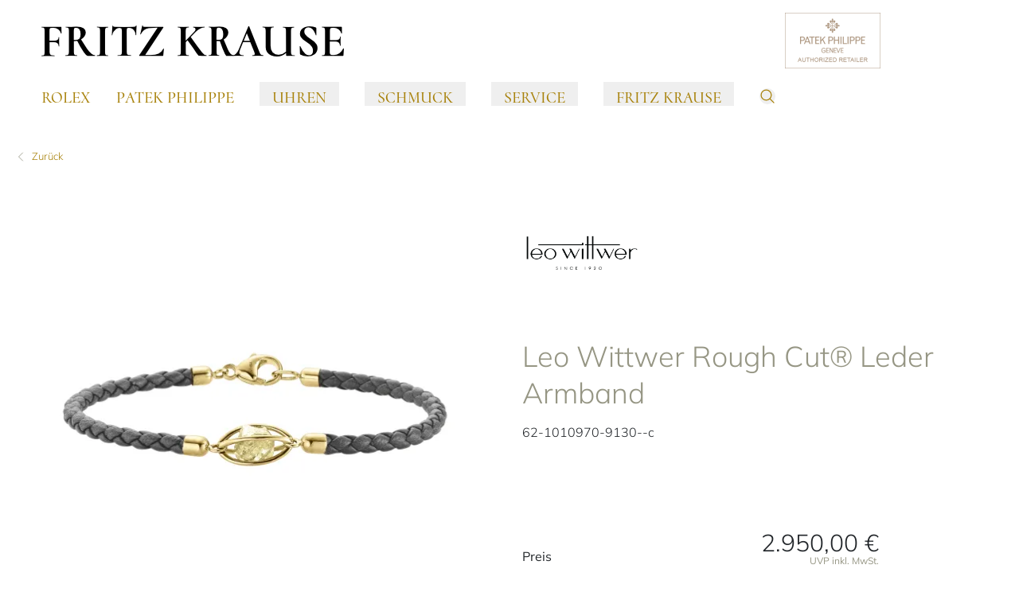

--- FILE ---
content_type: text/html; charset=UTF-8
request_url: https://www.fritzkrause.de/produkte/leo-wittwer-62-1010970-9130-c
body_size: 23286
content:

<!DOCTYPE html>
<html lang="de"
      :class="$store.bodyScroll.lock && 'body-scroll-lock'"
      x-data="{ newPage: '', pages: JSON.parse(localStorage.getItem('pages') || '[{&quot;id&quot;:&quot;&quot;,&quot;type&quot;:&quot;&quot;,&quot;title&quot;:&quot;&quot;,&quot;url&quot;:&quot;&quot;,&quot;sku&quot;:&quot;&quot;},{&quot;id&quot;:&quot;&quot;,&quot;type&quot;:&quot;&quot;,&quot;title&quot;:&quot;&quot;,&quot;url&quot;:&quot;&quot;,&quot;sku&quot;:&quot;&quot;}]') }"
      x-init ="(pages.length > 2) ? pages.pop():'';  (pages.length < 1 || pages[0].id != 'leo-wittwer-62-1010970-9130-c') ? localStorage.setItem('pages', JSON.stringify(pages = [].concat( {&quot;id&quot;:&quot;leo-wittwer-62-1010970-9130-c&quot;,&quot;type&quot;:&quot;product&quot;,&quot;title&quot;:&quot;Leo Wittwer Rough Cut\u00ae Leder Armband&quot;,&quot;url&quot;:&quot;https:\/\/www.fritzkrause.de\/produkte\/leo-wittwer-62-1010970-9130-c&quot;,&quot;sku&quot;:&quot;leo-wittwer-62-1010970-9130-c&quot;}, pages ))) : '';"
        >
<head>
<meta name="facebook-domain-verification" content="18qxbf9g8dq6ql65s4s082gvn505mv" /><meta name="google-site-verification" content="Xl9o747ZyRsqU0wpN0SFWODPwD-UruzCAeojq3_a1zQ" />
    <meta charset="utf-8">
    <meta http-equiv="X-UA-Compatible" content="IE=edge">
    <meta name="viewport" content="width=device-width, initial-scale=1">

         


                                                                
                                                        
                                                
                        
                                                                                                                                                                                                                                                                                                                                                                                                                                                                                                                                                                                                                                                                                                                                                                                                                                                                                                                                                                                                                                                                                                                                                                                                                                                                                                                                                                                                                                                                                                                                                                                                                                                                                                                                                                                                                                                                                                                                                                                                                                                                                                                                                                                                                                                                                                                                                                                                                                                                                                                                                                                                                                                                                                                                                                                                                                                                                                                                                                                                                                                                                                                                                                                                                                                                                                                                                                                                                                                                                                                                                                                                                                                                                                                                                                                                                                                                                                        
                                                                                                                                                                                                                                                                                                                                                                                                                                                                                                                                                                                                                                                                                                                        
            

                                                                                                                                                                                                                                                                                        

<title>Leo Wittwer Rough Cut® Leder Armband - 62-1010970-9130--c</title>
<meta name="description" content="Leo Wittwer Rough Cut® Leder Armband (62-1010970-9130--c), Material Leder, Armband jetzt bei Juwelier Krause"/>
<meta name="robots" content="index,follow"/>
<link rel="canonical" href="https://www.fritzkrause.de/produkte/leo-wittwer-62-1010970-9130-c"/>

<meta property="og:locale" content="de_DE" />
<meta property="og:url" content="https://www.fritzkrause.de/produkte/leo-wittwer-62-1010970-9130-c" />
<meta property="og:type" content="product" />
<meta property="og:title" content="Leo Wittwer Rough Cut® Leder Armband - 62-1010970-9130--c"/>
<meta property="og:description" content="Leo Wittwer Rough Cut® Leder Armband (62-1010970-9130--c), Material Leder, Armband jetzt bei Juwelier Krause">
    <link rel="image_src" href="https://www.fritzkrause.de/cdn/600x600/c/c/e/6/cce632add2eb3eb44f62376e99f9594dc4978e23_62_1010970_8__c_01.jpg" />
    <meta property="og:image" content="https://www.fritzkrause.de/cdn/600x600/c/c/e/6/cce632add2eb3eb44f62376e99f9594dc4978e23_62_1010970_8__c_01.jpg">
    <meta property="og:image:width" content="600" />
    <meta property="og:image:height" content="600" />
    <meta property="og:image:alt" content="Leo Wittwer Rough Cut® Leder Armband (Ref: 62-1010970-9130--c)" />
    <meta property="og:image:type" content="image/jpeg" />
<meta property="og:site_name" content="Fritz Krause GmbH" />

<meta name="twitter:card" content="summary_large_image" />
<meta name="twitter:title" content="Leo Wittwer Rough Cut® Leder Armband - 62-1010970-9130--c" />
<meta name="twitter:description" content="Leo Wittwer Rough Cut® Leder Armband (62-1010970-9130--c), Material Leder, Armband jetzt bei Juwelier Krause" />
    <meta name="twitter:image" content="https://www.fritzkrause.de/cdn/600x600/c/c/e/6/cce632add2eb3eb44f62376e99f9594dc4978e23_62_1010970_8__c_01.jpg" />

                                    
    
    <!-- Schema Data -->
        <script type="application/ld+json">
        {
            "@context": "http://schema.org",
            "@type": "BreadcrumbList",
            "itemListElement": [
                            {
                "@type": "ListItem",
                "position": 1,
                "item": {
                    "@id": "https://www.fritzkrause.de/",
                    "name": "Home"
                    }
                },
                        {
                "@type": "ListItem",
                "position": 2,
                "item": {
                    "@id": "https://www.fritzkrause.de/schmuck",
                    "name": "Schmuck"
                    }
                },
                        {
                "@type": "ListItem",
                "position": 3,
                "item": {
                    "@id": "https://www.fritzkrause.de/schmuck/leo-wittwer",
                    "name": "Leo Wittwer"
                    }
                },
                        {
                "@type": "ListItem",
                "position": 4,
                "item": {
                    "@id": "https://www.fritzkrause.de/produkte/leo-wittwer-62-1010970-9130-c",
                    "name": "Rough Cut® Leder Armband"
                    }
                }
                    ]
        }
    </script>
    

        <script>
        function badId() {
            return (Math.random() * 100).toFixed(0);
        }
    </script>
        <link rel="apple-touch-icon" sizes="180x180" href="/build/client/images/apple-touch-icon.png">
    <link rel="icon" type="image/png" sizes="32x32" href="/build/client/images/favicon-32x32.png">
    <link rel="icon" type="image/png" sizes="16x16" href="/build/client/images/favicon-16x16.png">
    
                                                                                                <script>
    dataLayer = [{
        'cookieconsent': {
            'tracking': 0,
            'retargeting': 0,
            'rolex': 0
        },
        'page' : {
            'name': 'Schmuck - Rough Cut® Leder Armband (leo-wittwer-62-1010970-9130-c)',
            'category': '/product'
        },
        'product': {
            'id': 'leo-wittwer-62-1010970-9130-c',
            'name' : 'Rough Cut® Leder Armband',
            'group': 'Schmuck',
                                    'price': '2950',
                                    'brand': 'Leo Wittwer'
        }
    }];
</script>
    <script type="application/ld+json">
    {
        "@context": "http://schema.org/",
        "@type": "Product",
        "name": "Leo Wittwer - Rough Cut® Leder Armband",
        "image": ["https://www.fritzkrause.de/cdn/1000x1000/c/c/e/6/cce632add2eb3eb44f62376e99f9594dc4978e23_62_1010970_8__c_01.jpg"],
        "description": "Ref. 62-1010970-9130--c - Der Grund für die außergewöhnliche Aura des Rough Cut® ist sein Herzstück: der namensgebende Diamant, dessen Besonderheit darin liegt, dass er nicht facettiert ist, sondern so belassen, wird wie die Natur ihn uns schenkt - ungeschliffen und rough. Gefasst ist der Diamant in einem handgefertigten Käfig aus Weiß- oder Roségold, der maximalen Lichteinfall erlaubt und dem Stein höchste Sichtbarkeit am Handgelenk verleiht.",
        "mpn": "62-1010970-9130--c",
        "sku": "leo-wittwer-62-1010970-9130-c",
        "brand": {
            "@type": "Brand",
            "name": "Leo Wittwer"
        },
        "offers": {
            "@type": "Offer",
            "availability": "https://schema.org/OutOfStock",
            "price": 2950.00,
            "priceCurrency": "EUR",
            "seller": {
                "@type": "Organization",
                "name": "Juwelier Fritz Krause"
            },
            "itemCondition": "https://schema.org/NewCondition",
            "hasMerchantReturnPolicy": [
              {
                "@type": "MerchantReturnPolicy",
                "returnPolicyCategory": "https://schema.org/MerchantReturnFiniteReturnWindow",
                "merchantReturnDays": 14,
                "returnMethod": "https://schema.org/ReturnInStore",
                "returnFees": "https://schema.org/FreeReturn",
                "applicableCountry": ["DE", "AT"],
                "name": "Standard Rückgabe",
                "description": "14 Tage kostenfreie Rückgabe im Geschäft"
              },
              {
                "@type": "MerchantReturnPolicy",
                "returnPolicyCategory": "https://schema.org/MerchantReturnFiniteReturnWindow",
                "merchantReturnDays": 14,
                "returnMethod": "https://schema.org/ReturnByMail",
                "returnFees": "https://schema.org/ReturnShippingFees",
                "applicableCountry": "DE",
                "name": "Versandrückgabe",
                "description": "30 Tage Rückgabe per Post (Versandkosten trägt Käufer)"
              }
            ],
            "shippingDetails": [{
                "@type": "OfferShippingDetails",
                "shippingRate": {
                  "@type": "MonetaryAmount",
                  "value": "0.00",
                  "currency": "EUR"
                },
                "shippingDestination": {
                  "@type": "DefinedRegion",
                  "addressCountry": "DE",
                  "name": "Deutschland"
                },
                "deliveryTime": {
                  "@type": "ShippingDeliveryTime",
                  "handlingTime": {
                    "@type": "QuantitativeValue",
                    "minValue": 1,
                    "maxValue": 2,
                    "unitCode": "DAY"
                  },
                  "transitTime": {
                    "@type": "QuantitativeValue",
                    "minValue": 2,
                    "maxValue": 5,
                    "unitCode": "DAY"
                  }
                },
                "shippingLabel": "Kostenloser Versand",
                "doesNotShip": false
              }
            ]
          }
    }
</script>

                <link rel="stylesheet" href="/build/base/795.bd8dcf0f.css"><link rel="stylesheet" href="/build/base/main.eff9f4bb.css">

                    
            <link rel="preload" href="https://www.fritzkrause.de/cmp/css/juw-cmp.min.css" as="style" onload="this.onload=null;this.rel='stylesheet'">
            <noscript><link rel="stylesheet" href="https://www.fritzkrause.de/cmp/css/juw-cmp.min.css"></noscript>
        
        
        
    

    

    <link rel="stylesheet" href="/build/client/client.3771aff2.css">

        
<!-- Google Tag Manager -->
<script>
    var gtmLoaded = false;
    function loadGTM() {
        if (gtmLoaded == false) {
            (function (w, d, s, l, i) {
                w[l] = w[l] || [];
                w[l].push({
                    'gtm.start':
                        new Date().getTime(), event: 'gtm.js'
                });
                var f = d.getElementsByTagName(s)[0],
                    j = d.createElement(s), dl = l != 'dataLayer' ? '&l=' + l : '';
                j.async = true;
                j.src =
                    'https://www.fritzkrause.de/gtm/gtm.js?id=' + i + dl;
                f.parentNode.insertBefore(j, f);
            })(window, document, 'script', 'dataLayer', 'GTM-PL8X2RWT');
            gtmLoaded = true;
        }
    };
</script>
<!-- /Google Tag Manager -->
<style>
#rlx .rlx-hero-slider img {
min-width: 100vw;
}
</style></head>


<body class="overflow-x-hidden relative page-product ">
<div id="juw">
            <header id="header" class=" top-0 z-40 right-0 left-0 shadow-lg shadow-slate-50/50"
        x-data="scrollToReveal()"
        x-ref="navbar"
        x-on:scroll.window="scroll()"
        x-bind:class="{
                   'fixed': sticky,
                   'static': !sticky
                   }">
                    
            <div class="container default bg-white text-primary">
                <div class="navigation-wrapper">
                        <div class="logo flex-shrink-0">
        <a href="https://www.fritzkrause.de/">
            <span class="logo-container">
                <img src="/build/client/images/logo.png"
                     alt="Fritz Krause GmbH"/>
            </span>
        </a>
    </div>
    <div class="block xl:hidden search-btn-mobile">
                                    


<div x-data="juwModal" @keydown.escape="hide"  class="juw-modal-outer">

                                            <button type="button" x-on:click="show" class="btn-search btn small" aria-label="search">
                    <span>        <svg xmlns="http://www.w3.org/2000/svg" class="icon icon-tabler icon-tabler-search " viewBox="0 0 24 24" stroke-width="1" stroke="currentColor" fill="none" stroke-linecap="round" stroke-linejoin="round">
    <g id="menu_icon_suche" transform="translate(2 2)">
    <rect id="box" width="24" height="24" transform="translate(-2 -2)" fill="none" opacity="0.004"/>
    <g id="icon" transform="translate(0 0)">
      <circle id="Ellipse_84" data-name="Ellipse 84" cx="7.673" cy="7.673" r="7.673" transform="translate(0.48 0.479)" fill="none" stroke="#a8820b" stroke-linejoin="round" stroke-width="1.5"/>
      <line id="Linie_57" data-name="Linie 57" x2="5.754" y2="5.754" transform="translate(13.907 13.906)" fill="none" stroke="#a8820b" stroke-linejoin="round" stroke-width="1.5"/>
    </g>
  </g>
</svg>

</span>
                </button>

                        <template x-teleport="body">
    <div class="z-[1100] juw-a-modal overflow-y-auto min-h-screen fixed inset-0 flex items-center w-full h-full outline-none fade" tabindex="-1" role="dialog"
         x-cloak
         x-show="open"
         :class="open && 'show'"
         x-transition:enter="motion-safe:ease-out duration-300"
         x-transition:enter-start="opacity-0"
         x-transition:enter-end="opacity-100"
         x-transition:leave="motion-safe:ease-in duration-200 delay-200"
         x-transition:leave-start="opacity-100"
         x-transition:leave-end="opacity-0"
         id=""
    >
        <div class="juw-a-modal-backdrop fixed inset-0"></div>
        <div class="z-10 juw-a-modal-content relative pointer-events-none w-full max-w-2xl my-8 mx-auto px-4 sm:px-0"
             x-on:click.away="hide"
             x-show="open"
             x-transition:enter="motion-safe:ease-out duration-300 delay-200"
             x-transition:enter-start="opacity-0 scale-90"
             x-transition:enter-end="opacity-100 scale-100"
             x-transition:leave="motion-safe:ease-in duration-200"
             x-transition:leave-start="opacity-100 scale-100"
             x-transition:leave-end="opacity-0 scale-90"
             role="document">
            <div
                class="relative flex flex-col w-full min-h-[100px] pointer-events-auto  " style="">
                                            <div class="container mx-auto">
                

<div class="relative flex flex-row" x-data="autoComplete()">
        <div class="relative autocomplete w-full" @click.away="active=false; cursorIndex=-1"
         @keydown.escape="active=false; cursorIndex=-1" @keydown.enter="goToUrl()">
        <div class="relative">
        <div class="absolute inset-y-0 left-0 flex items-center pl-3 pointer-events-none">
            <svg x-cloak x-show="loadingResults" class="animate-spin -ml-1 mr-3 h-5 w-5 text-gray"
                 xmlns="http://www.w3.org/2000/svg" fill="none" viewBox="0 0 24 24">
                <circle class="opacity-25" cx="12" cy="12" r="10" stroke="currentColor"
                        stroke-width="4"></circle>
                <path class="opacity-75" fill="currentColor"
                      d="M4 12a8 8 0 018-8V0C5.373 0 0 5.373 0 12h4zm2 5.291A7.962 7.962 0 014 12H0c0 3.042 1.135 5.824 3 7.938l3-2.647z"></path>
            </svg>
        </div>
        <input type="input"
               class="search-input placeholder-gray-500 bg-gray-100 w-full rounded focus:bg-white border !h-auto !p-3 !pl-10 !text-xl"
               placeholder="Suchbegriff eingeben" value="" name="q"
               autocomplete="off"
               autofocus="autofocus"
               
               x-model="inputValue" @focus="active=true"
               @input.debounce.250="$dispatch('input-change', inputValue)"/>


                </div>
        <div class="relative"
             x-show="!loadingResults && suggestions.length > 0 && inputValue.length > 0 && active"
             x-cloak
             @input-change.window="active=true;cursorIndex=-1;updateSuggestions($event.detail)"
             @checkbox-change.window="active=true;cursorIndex=-1;updateSuggestions()"
             x-show="open"
             x-transition:enter="transition ease-out duration-200"
             x-transition:enter-start="opacity-0 transform scale-y-90"
             x-transition:enter-end="opacity-100 transform scale-y-100"
             x-transition:leave="transition ease-in duration-100"
             x-transition:leave-start="opacity-100 transform scale-y-100"
             x-transition:leave-end="opacity-0 transform scale-y-90">
            <div class="absolute z-50 top-100 mt-1 w-full border bg-white shadow-xl rounded">
                <div class="p-3">
                    <div class="divide-y overflow-auto max-h-[400px]" x-ref="list">
                        <div x-show="suggestions.length > 0">
                            <template x-for="(suggestion, index) in suggestions" :key="index">
                                                <span>
                                                    <template x-if="suggestion.sku">
                                                        <a x-bind:active="false"
                                                           x-bind:href="suggestion.url ? suggestion.url :'/produkte/'+suggestion.sku"
                                                           x-bind:class="{'flex items-center product no-underline p-2 flex block w-full rounded hover:bg-gray-100': true, 'no-underline bg-blue-500 hover:bg-blue-600--replace-with-icon-class!':suggestion.active}">
                                                            <img alt="suggestion.name" width="40" height="40"
                                                                 style="object-fit: cover; max-height: 40px;"
                                                                 x-bind:src="suggestion.image_url ? suggestion.image_url :`https://www.fritzkrause.de/cdn/50x50/${suggestion.image}`"/>
                                                            <span class="pl-3 text-black" x-text="suggestion.brand"></span>&nbsp;
                                                            <span class="truncate text-black" x-text="suggestion.name"></span>
                                                            <span class="pl-2 text-gray-500 text-sm hidden md:inline"
                                                                  x-text=" [suggestion.sku]"></span>
                                                        </a>
                                                    </template>
                                                                                                    </span>
                            </template>
                        </div>

                        <div x-show="suggestionsPages.length > 0">
                            <template x-for="(suggestion, index) in suggestionsPages" :key="index">
                                <a x-bind:active="false"
                                   x-bind:href="suggestion.document.url ? suggestion.document.url : ''"
                                   x-bind:class="{'flex items-center page no-underline p-2 flex block w-full rounded hover:bg-gray-100': true, 'no-underline bg-blue-500 hover:bg-blue-600--replace-with-icon-class!':suggestion.active}">
                                    <img alt="suggestion.document.title"
                                         src="/build/client/images/placeholder-search.png"
                                         width="40" height="40">
                                    <span class="pl-3 truncate text-black" x-text="suggestion.title"></span>
                                    <span class="pl-2 text-gray-500 text-sm hidden md:inline"
                                          x-text=" [suggestion.document.url]"></span>
                                </a>
                            </template>
                        </div>

                    </div>
                </div>
            </div>
        </div>
    </div>
    </div>
            </div>
                    </div>
        </div>
    </div>
    </template>
</div>
            </div>
                    <div class="navbar">
                        <div class="hidden xl:block">
                            
<div class="hidden xl:block pt-4" id="navigation">
    <nav class="w-full" id="navbar">
        <div class="container default mx-auto flex items-center px-4">
            <ul x-data="{openedIndex:0}" class="mainmenu simple-nav w-full flex items-center divide-x divide-solid font-sans-regular font-normal" style="font-size: 16px !important;">
                    <li class="list-level-0 static px-4 whitespace-nowrap">
                    <div class="block">
                                <a class="mainmenu-link Rolex"
                   href="https://www.fritzkrause.de/rolex"
                                                        >Rolex</a>
            </div>
            </li>
    <li class="list-level-0 static px-4 whitespace-nowrap">
                    <div class="block">
                                <a class="mainmenu-link Patek Philippe"
                   href="https://www.fritzkrause.de/uhren/patek-philippe"
                                                        >Patek Philippe</a>
            </div>
            </li>
    <li class="list-level-0 static px-4 whitespace-nowrap">
                    <div id="mobileDropdownMenu2"
                class="block relative">
                <button
                    type="button" aria-expanded="false"
                    class="mainmenu-link btn-toggle-menu py-2 flex items-center justify-between w-full px-4 chevron chevron-down  "
                    data-menu="menu-2">
                    Uhren
                </button>

                <div id="menu-2" class="dropdown-menu absolute z-10 bg-white rounded divide-y divide-gray-100 shadow dark:bg-gray-700 hidden">
                    <ul class="py-4 px-4 text-sm text-gray-700 dark:text-gray-200">
                                                    <li>
                                                                <a class="submenu-link  "
                                   href="https://www.fritzkrause.de/uhren"
                                                                                                        >Alle Uhrenmarken</a>
                            </li>
                                                    <li>
                                                                <a class="submenu-link  Rolex"
                                   href="https://www.fritzkrause.de/rolex"
                                                                                                        >Rolex</a>
                            </li>
                                                    <li>
                                                                <a class="submenu-link  Patek Philippe"
                                   href="https://www.fritzkrause.de/uhren/patek-philippe"
                                                                                                        >Patek Philippe</a>
                            </li>
                                                    <li>
                                                                <a class="submenu-link  TAG Heuer"
                                   href="https://www.fritzkrause.de/uhren/tag-heuer"
                                                                                                        >TAG Heuer</a>
                            </li>
                                                    <li>
                                                                <a class="submenu-link  "
                                   href="https://www.fritzkrause.de/uhren/tudor"
                                                                                                        >TUDOR</a>
                            </li>
                                                    <li>
                                                                <a class="submenu-link  "
                                   href="https://www.fritzkrause.de/uhren/alle-uhren"
                                                                                                        >Alle Uhren</a>
                            </li>
                                            </ul>
                </div>
            </div>
            </li>
    <li class="list-level-0 static px-4 whitespace-nowrap">
                    <div id="mobileDropdownMenu3"
                class="block relative">
                <button
                    type="button" aria-expanded="false"
                    class="mainmenu-link btn-toggle-menu py-2 flex items-center justify-between w-full px-4 chevron chevron-down  "
                    data-menu="menu-3">
                    Schmuck
                </button>

                <div id="menu-3" class="dropdown-menu absolute z-10 bg-white rounded divide-y divide-gray-100 shadow dark:bg-gray-700 hidden">
                    <ul class="py-4 px-4 text-sm text-gray-700 dark:text-gray-200">
                                                    <li>
                                                                <a class="submenu-link  "
                                   href="https://www.fritzkrause.de/schmuck"
                                                                                                        >Alle Schmuckmarken</a>
                            </li>
                                                    <li>
                                                                <a class="submenu-link  "
                                   href="https://www.fritzkrause.de/schmuck/alle-schmuckstuecke"
                                                                                                        >Alle Schmuckstücke</a>
                            </li>
                                                    <li>
                                                                <a class="submenu-link  "
                                   href="https://www.fritzkrause.de/schmuck/adolfo-courrier"
                                                                                                        >Adolfo Courrier</a>
                            </li>
                                                    <li>
                                                                <a class="submenu-link  "
                                   href="https://www.fritzkrause.de/schmuck/bigli"
                                                                                                        >Bigli</a>
                            </li>
                                                    <li>
                                                                <a class="submenu-link  "
                                   href="https://www.fritzkrause.de/schmuck/cundc-gioielli"
                                                                                                        >C&amp;C Gioielli</a>
                            </li>
                                                    <li>
                                                                <a class="submenu-link  "
                                   href="https://www.fritzkrause.de/schmuck/fiore-roberta"
                                                                                                        >Fiore Roberta</a>
                            </li>
                                                    <li>
                                                                <a class="submenu-link  "
                                   href="https://www.fritzkrause.de/schmuck/fritz-krause-design"
                                                                                                        >Fritz Krause Design</a>
                            </li>
                                                    <li>
                                                                <a class="submenu-link  "
                                   href="https://www.fritzkrause.de/schmuck/gellner"
                                                                                                        >Gellner</a>
                            </li>
                                                    <li>
                                                                <a class="submenu-link  "
                                   href="https://www.fritzkrause.de/schmuck/giovanni-raspini"
                                                                                                        >Giovanni Raspini</a>
                            </li>
                                                    <li>
                                                                <a class="submenu-link  "
                                   href="https://www.fritzkrause.de/schmuck/hesse-und-co"
                                                                                                        >Hesse &amp; Co.</a>
                            </li>
                                                    <li>
                                                                <a class="submenu-link  "
                                   href="https://www.fritzkrause.de/schmuck/leo-wittwer"
                                                                                                        >Leo Wittwer</a>
                            </li>
                                                    <li>
                                                                <a class="submenu-link  "
                                   href="https://www.fritzkrause.de/schmuck/manuel-vaccari"
                                                                                                        >Manuel Vaccari</a>
                            </li>
                                                    <li>
                                                                <a class="submenu-link  "
                                   href="https://www.fritzkrause.de/schmuck/marco-bicego"
                                                                                                        >Marco Bicego</a>
                            </li>
                                                    <li>
                                                                <a class="submenu-link  "
                                   href="https://www.fritzkrause.de/schmuck/pesavento"
                                                                                                        >Pesavento</a>
                            </li>
                                                    <li>
                                                                <a class="submenu-link  "
                                   href="https://www.fritzkrause.de/schmuck/peter-fischer"
                                                                                                        >Peter Fischer</a>
                            </li>
                                                    <li>
                                                                <a class="submenu-link  "
                                   href="https://www.fritzkrause.de/schmuck/serafino-consoli"
                                                                                                        >Serafino Consoli</a>
                            </li>
                                            </ul>
                </div>
            </div>
            </li>
    <li class="list-level-0 static px-4 whitespace-nowrap">
                    <div id="mobileDropdownMenu4"
                class="block relative">
                <button
                    type="button" aria-expanded="false"
                    class="mainmenu-link btn-toggle-menu py-2 flex items-center justify-between w-full px-4 chevron chevron-down  "
                    data-menu="menu-4">
                    Service
                </button>

                <div id="menu-4" class="dropdown-menu absolute z-10 bg-white rounded divide-y divide-gray-100 shadow dark:bg-gray-700 hidden">
                    <ul class="py-4 px-4 text-sm text-gray-700 dark:text-gray-200">
                                                    <li>
                                                                <a class="submenu-link  "
                                   href="https://www.fritzkrause.de/service/goldschmiede"
                                                                                                        >Goldschmiede</a>
                            </li>
                                                    <li>
                                                                <a class="submenu-link  "
                                   href="https://www.fritzkrause.de/service/uhrenwerkstatt"
                                                                                                        >Uhrenwerkstatt</a>
                            </li>
                                            </ul>
                </div>
            </div>
            </li>
    <li class="list-level-0 static px-4 whitespace-nowrap">
                    <div id="mobileDropdownMenu5"
                class="block relative">
                <button
                    type="button" aria-expanded="false"
                    class="mainmenu-link btn-toggle-menu py-2 flex items-center justify-between w-full px-4 chevron chevron-down  "
                    data-menu="menu-5">
                    Fritz Krause
                </button>

                <div id="menu-5" class="dropdown-menu absolute z-10 bg-white rounded divide-y divide-gray-100 shadow dark:bg-gray-700 hidden">
                    <ul class="py-4 px-4 text-sm text-gray-700 dark:text-gray-200">
                                                    <li>
                                                                <a class="submenu-link  "
                                   href="https://www.fritzkrause.de/fritz-krause"
                                                                                                        >Über Uns</a>
                            </li>
                                                    <li>
                                                                <a class="submenu-link  "
                                   href="https://www.fritzkrause.de/fritz-krause/historie"
                                                                                                        >Historie</a>
                            </li>
                                                    <li>
                                                                <a class="submenu-link  "
                                   href="https://www.fritzkrause.de/fritz-krause/kontakt"
                                                                                                        >Kontakt</a>
                            </li>
                                                    <li>
                                                                <a class="submenu-link  "
                                   href="https://www.fritzkrause.de/fritz-krause/aktuelles"
                                                                                                        >Aktuelles</a>
                            </li>
                                            </ul>
                </div>
            </div>
            </li>
                <li class="static level-0">
            


<div x-data="juwModal" @keydown.escape="hide"  class="juw-modal-outer">

                                            <button type="button" x-on:click="show" class="btn-search btn small" aria-label="search">
                    <span>        <svg xmlns="http://www.w3.org/2000/svg" class="icon icon-tabler icon-tabler-search " viewBox="0 0 24 24" stroke-width="1" stroke="currentColor" fill="none" stroke-linecap="round" stroke-linejoin="round">
    <g id="menu_icon_suche" transform="translate(2 2)">
    <rect id="box" width="24" height="24" transform="translate(-2 -2)" fill="none" opacity="0.004"/>
    <g id="icon" transform="translate(0 0)">
      <circle id="Ellipse_84" data-name="Ellipse 84" cx="7.673" cy="7.673" r="7.673" transform="translate(0.48 0.479)" fill="none" stroke="#a8820b" stroke-linejoin="round" stroke-width="1.5"/>
      <line id="Linie_57" data-name="Linie 57" x2="5.754" y2="5.754" transform="translate(13.907 13.906)" fill="none" stroke="#a8820b" stroke-linejoin="round" stroke-width="1.5"/>
    </g>
  </g>
</svg>

</span>
                </button>

                        <template x-teleport="body">
    <div class="z-[1100] juw-a-modal overflow-y-auto min-h-screen fixed inset-0 flex items-center w-full h-full outline-none fade" tabindex="-1" role="dialog"
         x-cloak
         x-show="open"
         :class="open && 'show'"
         x-transition:enter="motion-safe:ease-out duration-300"
         x-transition:enter-start="opacity-0"
         x-transition:enter-end="opacity-100"
         x-transition:leave="motion-safe:ease-in duration-200 delay-200"
         x-transition:leave-start="opacity-100"
         x-transition:leave-end="opacity-0"
         id=""
    >
        <div class="juw-a-modal-backdrop fixed inset-0"></div>
        <div class="z-10 juw-a-modal-content relative pointer-events-none w-full max-w-2xl my-8 mx-auto px-4 sm:px-0"
             x-on:click.away="hide"
             x-show="open"
             x-transition:enter="motion-safe:ease-out duration-300 delay-200"
             x-transition:enter-start="opacity-0 scale-90"
             x-transition:enter-end="opacity-100 scale-100"
             x-transition:leave="motion-safe:ease-in duration-200"
             x-transition:leave-start="opacity-100 scale-100"
             x-transition:leave-end="opacity-0 scale-90"
             role="document">
            <div
                class="relative flex flex-col w-full min-h-[100px] pointer-events-auto  " style="">
                                            <div class="container mx-auto">
                

<div class="relative flex flex-row" x-data="autoComplete()">
        <div class="relative autocomplete w-full" @click.away="active=false; cursorIndex=-1"
         @keydown.escape="active=false; cursorIndex=-1" @keydown.enter="goToUrl()">
        <div class="relative">
        <div class="absolute inset-y-0 left-0 flex items-center pl-3 pointer-events-none">
            <svg x-cloak x-show="loadingResults" class="animate-spin -ml-1 mr-3 h-5 w-5 text-gray"
                 xmlns="http://www.w3.org/2000/svg" fill="none" viewBox="0 0 24 24">
                <circle class="opacity-25" cx="12" cy="12" r="10" stroke="currentColor"
                        stroke-width="4"></circle>
                <path class="opacity-75" fill="currentColor"
                      d="M4 12a8 8 0 018-8V0C5.373 0 0 5.373 0 12h4zm2 5.291A7.962 7.962 0 014 12H0c0 3.042 1.135 5.824 3 7.938l3-2.647z"></path>
            </svg>
        </div>
        <input type="input"
               class="search-input placeholder-gray-500 bg-gray-100 w-full rounded focus:bg-white border !h-auto !p-3 !pl-10 !text-xl"
               placeholder="Suchbegriff eingeben" value="" name="q"
               autocomplete="off"
               autofocus="autofocus"
               
               x-model="inputValue" @focus="active=true"
               @input.debounce.250="$dispatch('input-change', inputValue)"/>


                </div>
        <div class="relative"
             x-show="!loadingResults && suggestions.length > 0 && inputValue.length > 0 && active"
             x-cloak
             @input-change.window="active=true;cursorIndex=-1;updateSuggestions($event.detail)"
             @checkbox-change.window="active=true;cursorIndex=-1;updateSuggestions()"
             x-show="open"
             x-transition:enter="transition ease-out duration-200"
             x-transition:enter-start="opacity-0 transform scale-y-90"
             x-transition:enter-end="opacity-100 transform scale-y-100"
             x-transition:leave="transition ease-in duration-100"
             x-transition:leave-start="opacity-100 transform scale-y-100"
             x-transition:leave-end="opacity-0 transform scale-y-90">
            <div class="absolute z-50 top-100 mt-1 w-full border bg-white shadow-xl rounded">
                <div class="p-3">
                    <div class="divide-y overflow-auto max-h-[400px]" x-ref="list">
                        <div x-show="suggestions.length > 0">
                            <template x-for="(suggestion, index) in suggestions" :key="index">
                                                <span>
                                                    <template x-if="suggestion.sku">
                                                        <a x-bind:active="false"
                                                           x-bind:href="suggestion.url ? suggestion.url :'/produkte/'+suggestion.sku"
                                                           x-bind:class="{'flex items-center product no-underline p-2 flex block w-full rounded hover:bg-gray-100': true, 'no-underline bg-blue-500 hover:bg-blue-600--replace-with-icon-class!':suggestion.active}">
                                                            <img alt="suggestion.name" width="40" height="40"
                                                                 style="object-fit: cover; max-height: 40px;"
                                                                 x-bind:src="suggestion.image_url ? suggestion.image_url :`https://www.fritzkrause.de/cdn/50x50/${suggestion.image}`"/>
                                                            <span class="pl-3 text-black" x-text="suggestion.brand"></span>&nbsp;
                                                            <span class="truncate text-black" x-text="suggestion.name"></span>
                                                            <span class="pl-2 text-gray-500 text-sm hidden md:inline"
                                                                  x-text=" [suggestion.sku]"></span>
                                                        </a>
                                                    </template>
                                                                                                    </span>
                            </template>
                        </div>

                        <div x-show="suggestionsPages.length > 0">
                            <template x-for="(suggestion, index) in suggestionsPages" :key="index">
                                <a x-bind:active="false"
                                   x-bind:href="suggestion.document.url ? suggestion.document.url : ''"
                                   x-bind:class="{'flex items-center page no-underline p-2 flex block w-full rounded hover:bg-gray-100': true, 'no-underline bg-blue-500 hover:bg-blue-600--replace-with-icon-class!':suggestion.active}">
                                    <img alt="suggestion.document.title"
                                         src="/build/client/images/placeholder-search.png"
                                         width="40" height="40">
                                    <span class="pl-3 truncate text-black" x-text="suggestion.title"></span>
                                    <span class="pl-2 text-gray-500 text-sm hidden md:inline"
                                          x-text=" [suggestion.document.url]"></span>
                                </a>
                            </template>
                        </div>

                    </div>
                </div>
            </div>
        </div>
    </div>
    </div>
            </div>
                    </div>
        </div>
    </div>
    </template>
</div>
</li>
            </ul>
        </div>
    </nav>
</div>
                        </div>

                        
<div class="xl:hidden block">
    <div class="h-full flex items-center">

                


<div x-data="juwModal" @keydown.escape="hide"  class="juw-modal-outer">

                <button id="button-show-mobile-menu" aria-label="button show mobile menu"
                    type="button"
                    x-on:click="show"
            >
                <svg xmlns="http://www.w3.org/2000/svg" class="icon icon-tabler icon-tabler-menu-2 w-8 h-8"
                     viewBox="0 0 24 24" stroke-width="1" stroke="currentColor" fill="none" stroke-linecap="round"
                     stroke-linejoin="round">
                    <path stroke="none" d="M0 0h24v24H0z" fill="none"></path>
                    <line x1="4" y1="6" x2="20" y2="6"></line>
                    <line x1="4" y1="12" x2="20" y2="12"></line>
                    <line x1="4" y1="18" x2="20" y2="18"></line>
                </svg>
            </button>
                <template x-teleport="body">
    <div class="z-[1100] juw-a-modal overflow-y-auto min-h-screen fixed inset-0 flex  w-full h-full outline-none fade" tabindex="-1" role="dialog"
         x-cloak
         x-show="open"
         :class="open && 'show'"
         x-transition:enter="motion-safe:ease-out duration-300"
         x-transition:enter-start="opacity-0"
         x-transition:enter-end="opacity-100"
         x-transition:leave="motion-safe:ease-in duration-200 delay-200"
         x-transition:leave-start="opacity-100"
         x-transition:leave-end="opacity-0"
         id=""
    >
        <div class="juw-a-modal-backdrop fixed inset-0"></div>
        <div class="z-10 juw-a-modal-content relative pointer-events-none w-full max-w-2xl my-8 mx-auto px-4 sm:px-0"
             x-on:click.away="hide"
             x-show="open"
             x-transition:enter="motion-safe:ease-out duration-300 delay-200"
             x-transition:enter-start="opacity-0 scale-90"
             x-transition:enter-end="opacity-100 scale-100"
             x-transition:leave="motion-safe:ease-in duration-200"
             x-transition:leave-start="opacity-100 scale-100"
             x-transition:leave-end="opacity-0 scale-90"
             role="document">
            <div
                class="relative flex flex-col w-full min-h-[100px] pointer-events-auto relative flex min-h-full flex-col w-full py-6 pointer-events-auto bg-white border border-gray-300 rounded-lg" style="">
                                                <div class="relative mobile-navigation-header panel-header" style="padding-top: 100px">
                    <div class="absolute top-0 left-0 px-4">
                        <a href="/" tabindex="0">
                                                                                                <span class="mobile-logo-container">
                                    <img src="/build/client/images/logo.svg" width="100"
                                         alt="Fritz Krause GmbH" />
                                    </span>
                                                                                    </a></div>
                    <div class="absolute top-0 right-0 px-4">
                        <button type="button" class="cursor-pointer" x-on:click="hide">
                            <svg xmlns="http://www.w3.org/2000/svg"
                                 class="w-8 h-8 icon icon-tabler icon-tabler-x"
                                 viewBox="0 0 24 24" stroke-width="1.5" stroke="currentColor" fill="none"
                                 stroke-linecap="round" stroke-linejoin="round">
                                <path stroke="none" d="M0 0h24v24H0z" fill="none"></path>
                                <line x1="18" y1="6" x2="6" y2="18"></line>
                                <line x1="6" y1="6" x2="18" y2="18"></line>
                            </svg>
                        </button>
                    </div>
                </div>
                <nav class="w-full pb-4" id="mobile-navigation">
                                            <ul class="text-lg mainmenu simple-nav" x-data="{openedIndex:0}">
                                <li class="static level-0">
                    <div class="block">
                                <a class="py-2 mainmenu-link"
                   href="https://www.fritzkrause.de/rolex"
                                                        >Rolex</a>
            </div>
            </li>
    <li class="static level-0">
                    <div class="block">
                                <a class="py-2 mainmenu-link"
                   href="https://www.fritzkrause.de/uhren/patek-philippe"
                                                        >Patek Philippe</a>
            </div>
            </li>
    <li class="static level-0">
                    <div id="mobileDropdownMenu3">
                <button id="headlessui-disclosure-button-46"
                        x-on:click="openedIndex == 3 ? openedIndex = -1 : openedIndex = 3"
                        type="button" aria-expanded="false"
                        class="flex items-center justify-between w-full collapse-btn"
                        :class="openedIndex == 3 ? 'open' : ''">
                    <span class="py-2 mainmenu-link pr-2">Uhren
                        <span class="collapse-indicator" x-cloak x-show="openedIndex == 3">-</span>
                        <span class="collapse-indicator" x-show="openedIndex != 3">+</span></span>

                </button>
                <div x-show="openedIndex == 3" x-cloak>
                    <ul class="py-4 px-4 text-sm text-gray-700 bg-white dark:text-gray-200 submenu">
                                                    <li>
                                                                <a class="submenu-link"
                                   href="https://www.fritzkrause.de/uhren"
                                                                                                        >Alle Uhrenmarken</a>
                            </li>
                                                    <li>
                                                                <a class="submenu-link"
                                   href="https://www.fritzkrause.de/rolex"
                                                                                                        >Rolex</a>
                            </li>
                                                    <li>
                                                                <a class="submenu-link"
                                   href="https://www.fritzkrause.de/uhren/patek-philippe"
                                                                                                        >Patek Philippe</a>
                            </li>
                                                    <li>
                                                                <a class="submenu-link"
                                   href="https://www.fritzkrause.de/uhren/tag-heuer"
                                                                                                        >TAG Heuer</a>
                            </li>
                                                    <li>
                                                                <a class="submenu-link"
                                   href="https://www.fritzkrause.de/uhren/tudor"
                                                                                                        >TUDOR</a>
                            </li>
                                                    <li>
                                                                <a class="submenu-link"
                                   href="https://www.fritzkrause.de/uhren/alle-uhren"
                                                                                                        >Alle Uhren</a>
                            </li>
                                            </ul>
                </div>
            </div>
            </li>
    <li class="static level-0">
                    <div id="mobileDropdownMenu4">
                <button id="headlessui-disclosure-button-46"
                        x-on:click="openedIndex == 4 ? openedIndex = -1 : openedIndex = 4"
                        type="button" aria-expanded="false"
                        class="flex items-center justify-between w-full collapse-btn"
                        :class="openedIndex == 4 ? 'open' : ''">
                    <span class="py-2 mainmenu-link pr-2">Schmuck
                        <span class="collapse-indicator" x-cloak x-show="openedIndex == 4">-</span>
                        <span class="collapse-indicator" x-show="openedIndex != 4">+</span></span>

                </button>
                <div x-show="openedIndex == 4" x-cloak>
                    <ul class="py-4 px-4 text-sm text-gray-700 bg-white dark:text-gray-200 submenu">
                                                    <li>
                                                                <a class="submenu-link"
                                   href="https://www.fritzkrause.de/schmuck"
                                                                                                        >Alle Schmuckmarken</a>
                            </li>
                                                    <li>
                                                                <a class="submenu-link"
                                   href="https://www.fritzkrause.de/schmuck/alle-schmuckstuecke"
                                                                                                        >Alle Schmuckstücke</a>
                            </li>
                                                    <li>
                                                                <a class="submenu-link"
                                   href="https://www.fritzkrause.de/schmuck/adolfo-courrier"
                                                                                                        >Adolfo Courrier</a>
                            </li>
                                                    <li>
                                                                <a class="submenu-link"
                                   href="https://www.fritzkrause.de/schmuck/bigli"
                                                                                                        >Bigli</a>
                            </li>
                                                    <li>
                                                                <a class="submenu-link"
                                   href="https://www.fritzkrause.de/schmuck/cundc-gioielli"
                                                                                                        >C&amp;C Gioielli</a>
                            </li>
                                                    <li>
                                                                <a class="submenu-link"
                                   href="https://www.fritzkrause.de/schmuck/fiore-roberta"
                                                                                                        >Fiore Roberta</a>
                            </li>
                                                    <li>
                                                                <a class="submenu-link"
                                   href="https://www.fritzkrause.de/schmuck/fritz-krause-design"
                                                                                                        >Fritz Krause Design</a>
                            </li>
                                                    <li>
                                                                <a class="submenu-link"
                                   href="https://www.fritzkrause.de/schmuck/gellner"
                                                                                                        >Gellner</a>
                            </li>
                                                    <li>
                                                                <a class="submenu-link"
                                   href="https://www.fritzkrause.de/schmuck/giovanni-raspini"
                                                                                                        >Giovanni Raspini</a>
                            </li>
                                                    <li>
                                                                <a class="submenu-link"
                                   href="https://www.fritzkrause.de/schmuck/hesse-und-co"
                                                                                                        >Hesse &amp; Co.</a>
                            </li>
                                                    <li>
                                                                <a class="submenu-link"
                                   href="https://www.fritzkrause.de/schmuck/leo-wittwer"
                                                                                                        >Leo Wittwer</a>
                            </li>
                                                    <li>
                                                                <a class="submenu-link"
                                   href="https://www.fritzkrause.de/schmuck/manuel-vaccari"
                                                                                                        >Manuel Vaccari</a>
                            </li>
                                                    <li>
                                                                <a class="submenu-link"
                                   href="https://www.fritzkrause.de/schmuck/marco-bicego"
                                                                                                        >Marco Bicego</a>
                            </li>
                                                    <li>
                                                                <a class="submenu-link"
                                   href="https://www.fritzkrause.de/schmuck/pesavento"
                                                                                                        >Pesavento</a>
                            </li>
                                                    <li>
                                                                <a class="submenu-link"
                                   href="https://www.fritzkrause.de/schmuck/peter-fischer"
                                                                                                        >Peter Fischer</a>
                            </li>
                                                    <li>
                                                                <a class="submenu-link"
                                   href="https://www.fritzkrause.de/schmuck/serafino-consoli"
                                                                                                        >Serafino Consoli</a>
                            </li>
                                            </ul>
                </div>
            </div>
            </li>
    <li class="static level-0">
                    <div id="mobileDropdownMenu5">
                <button id="headlessui-disclosure-button-46"
                        x-on:click="openedIndex == 5 ? openedIndex = -1 : openedIndex = 5"
                        type="button" aria-expanded="false"
                        class="flex items-center justify-between w-full collapse-btn"
                        :class="openedIndex == 5 ? 'open' : ''">
                    <span class="py-2 mainmenu-link pr-2">Service
                        <span class="collapse-indicator" x-cloak x-show="openedIndex == 5">-</span>
                        <span class="collapse-indicator" x-show="openedIndex != 5">+</span></span>

                </button>
                <div x-show="openedIndex == 5" x-cloak>
                    <ul class="py-4 px-4 text-sm text-gray-700 bg-white dark:text-gray-200 submenu">
                                                    <li>
                                                                <a class="submenu-link"
                                   href="https://www.fritzkrause.de/service/goldschmiede"
                                                                                                        >Goldschmiede</a>
                            </li>
                                                    <li>
                                                                <a class="submenu-link"
                                   href="https://www.fritzkrause.de/service/uhrenwerkstatt"
                                                                                                        >Uhrenwerkstatt</a>
                            </li>
                                            </ul>
                </div>
            </div>
            </li>
    <li class="static level-0">
                    <div id="mobileDropdownMenu6">
                <button id="headlessui-disclosure-button-46"
                        x-on:click="openedIndex == 6 ? openedIndex = -1 : openedIndex = 6"
                        type="button" aria-expanded="false"
                        class="flex items-center justify-between w-full collapse-btn"
                        :class="openedIndex == 6 ? 'open' : ''">
                    <span class="py-2 mainmenu-link pr-2">Fritz Krause
                        <span class="collapse-indicator" x-cloak x-show="openedIndex == 6">-</span>
                        <span class="collapse-indicator" x-show="openedIndex != 6">+</span></span>

                </button>
                <div x-show="openedIndex == 6" x-cloak>
                    <ul class="py-4 px-4 text-sm text-gray-700 bg-white dark:text-gray-200 submenu">
                                                    <li>
                                                                <a class="submenu-link"
                                   href="https://www.fritzkrause.de/fritz-krause"
                                                                                                        >Über Uns</a>
                            </li>
                                                    <li>
                                                                <a class="submenu-link"
                                   href="https://www.fritzkrause.de/fritz-krause/historie"
                                                                                                        >Historie</a>
                            </li>
                                                    <li>
                                                                <a class="submenu-link"
                                   href="https://www.fritzkrause.de/fritz-krause/kontakt"
                                                                                                        >Kontakt</a>
                            </li>
                                                    <li>
                                                                <a class="submenu-link"
                                   href="https://www.fritzkrause.de/fritz-krause/aktuelles"
                                                                                                        >Aktuelles</a>
                            </li>
                                            </ul>
                </div>
            </div>
            </li>
                                                    </ul>
                                    </nav>
                <div class="brands">


        


    <div class="flex justify-center pt-5">
                    <div class="flex-shrink-0 mr-2">
                <a href="/uhren/patek-philippe">
                    <img src="/build/client/images/patekphilippe_authorized_retailer_240_140.png" alt="Patek Philippe" width="120" height="70" style="width:120px;height:70px;"/>
                </a>
            </div>
            <a href="https://www.fritzkrause.de/rolex" class="rolex-clock">
                <div class="LinkEnabler" style="position:absolute; height:70px; width:150px; z-index:1;"></div>
                <iframe id="rolex_retailer"
                        src="https://static.rolex.com/retailers/clock/?colour=gold&apiKey=febf127fd05ce44c3d96f55262399768&lang=de"
                        style="width:150px;height:70px;border:0;margin:0;padding:0;overflow:hidden;z-index:0;position:relative;scroll:none"
                        scrolling="NO" frameborder="NO"></iframe>
            </a>
            </div>
</div>
                        </div>
        </div>
    </div>
    </template>
</div>
    </div>
</div>
                    </div>
                                            <div class="brands">


        


            <div class="flex-shrink-0 hidden xl:block mr-2">
            <a href="/uhren/patek-philippe">
                <img src="/build/client/images/patekphilippe_authorized_retailer_240_140.png" alt="Patek Philippe" width="120" height="70" style="width:120px;height:70px;"/>
            </a>
        </div>

        <div class="rolex-clock flex-shrink-0 hidden xl:block">
            <a href="https://www.fritzkrause.de/rolex" class="rolex-clock">
                <div class="LinkEnabler" style="position:absolute; height:70px; width:150px; z-index:1;"></div>
                <iframe id="rolex_retailer"
                        src="https://static.rolex.com/retailers/clock/?colour=gold&apiKey=febf127fd05ce44c3d96f55262399768&lang=de"
                        style="width:150px;height:70px;border:0;margin:0;padding:0;overflow:hidden;z-index:0;position:relative;scroll:none"
                        scrolling="NO" frameborder="NO"></iframe>
                            </a>
        </div>
    </div>
                                    </div>
            </div>
                </header>
        <main  class="">
                       <div id="product" class="mt-5">
            <div class="pdp-section container default 2xl:px-0 px-4 pt-4">

            <a href="javascript:history.back()" class="btn-back no-underline flex space-x-1 items-center mb-5">
            <span>
                        <svg xmlns="http://www.w3.org/2000/svg" class="icon inline-block icon-tabler icon-tabler-chevron-left w-5 h-5 " viewBox="0 0 24 24" stroke-width="1" stroke="currentColor" fill="none" stroke-linecap="round" stroke-linejoin="round">
    path stroke="none" d="M0 0h24v24H0z" fill="none"></path>
   <polyline points="15 6 9 12 15 18"></polyline>
</svg>


            </span>
            <span>
                Zurück
            </span>
        </a>
    
    
        </div>

    <div class="pdp-section container default 2xl:px-0 px-4 pt-4">
    <div class="product-cockpit">
        <div class="product-cockpit-logo">
            <div class="hidden lg:block">
                
                                                                                <img src="https://www.fritzkrause.de/od5/images/logos/655b41ac9e186_LeoWittwer_Logo_500x500px.png" alt="Leo Wittwer" width="150" class="mb-8" loading="lazy">

                                                </div>
        </div>
        <div class="product-cockpit-headline">
            <div>
                
                                
    
    <div class="cms-headline ">
        
        
                                <h1 id="productname"
                class="headline headline-sans h1">
                        <span >Leo Wittwer Rough Cut® Leder Armband <span class="block normal-case font-light text-base mt-3 text-black">62-1010970-9130--c</span></span>

            </h1>
                    
            </div>
            </div>
        </div>
        <div class="product-cockpit-image">
            <!-- Image gallery -->
            
                                                                                
<div class="flex flex-col-reverse lightbox_gallery mb-6">
    <!-- Image selector -->
    <div class="mt-5 w-full">
        <div class="grid grid-cols-4 gap-5">
                                                            </div>
    </div>

    <div
        class="product-image">

        <div id="tabs-2-panel-1" aria-labelledby="tabs-2-tab-1" role="tabpanel" tabindex="0">

            
                            <div class="absolute top-2 z-10 right-2">
                                    </div>
                        <a href="https://www.fritzkrause.de/cdn/2000x2000/c/c/e/6/cce632add2eb3eb44f62376e99f9594dc4978e23_62_1010970_8__c_01.jpg" data-gallery="product" aria-label="zoom"
               class="absolute inset-0 glightbox">
                <picture>
                    <source media="(min-width: 1024px)" srcset="https://www.fritzkrause.de/cdn/610x610/c/c/e/6/cce632add2eb3eb44f62376e99f9594dc4978e23_62_1010970_8__c_01.webp 1x, https://www.fritzkrause.de/cdn/1220x1220/c/c/e/6/cce632add2eb3eb44f62376e99f9594dc4978e23_62_1010970_8__c_01.webp 2x" type="image/webp">
                    <source media="(min-width: 1024px)" srcset="https://www.fritzkrause.de/cdn/610x610/c/c/e/6/cce632add2eb3eb44f62376e99f9594dc4978e23_62_1010970_8__c_01.jpg 1x, https://www.fritzkrause.de/cdn/1220x1220/c/c/e/6/cce632add2eb3eb44f62376e99f9594dc4978e23_62_1010970_8__c_01.jpg 2x" type="image/jpeg">
                    <source media="(min-width: 768px)" srcset="https://www.fritzkrause.de/cdn/800x800/c/c/e/6/cce632add2eb3eb44f62376e99f9594dc4978e23_62_1010970_8__c_01.webp 1x, https://www.fritzkrause.de/cdn/1600x1600/c/c/e/6/cce632add2eb3eb44f62376e99f9594dc4978e23_62_1010970_8__c_01.webp 2x" type="image/webp">
                    <source media="(min-width: 768px)" srcset="https://www.fritzkrause.de/cdn/800x800/c/c/e/6/cce632add2eb3eb44f62376e99f9594dc4978e23_62_1010970_8__c_01.jpg 1x, https://www.fritzkrause.de/cdn/1600x1600/c/c/e/6/cce632add2eb3eb44f62376e99f9594dc4978e23_62_1010970_8__c_01.jpg 2x" type="image/jpeg">
                    <source media="(min-width: 512px)" srcset="https://www.fritzkrause.de/cdn/610x610/c/c/e/6/cce632add2eb3eb44f62376e99f9594dc4978e23_62_1010970_8__c_01.webp 1x, https://www.fritzkrause.de/cdn/1220x1220/c/c/e/6/cce632add2eb3eb44f62376e99f9594dc4978e23_62_1010970_8__c_01.webp 2x" type="image/webp">
                    <source media="(min-width: 512px)" srcset="https://www.fritzkrause.de/cdn/610x610/c/c/e/6/cce632add2eb3eb44f62376e99f9594dc4978e23_62_1010970_8__c_01.jpg 1x, https://www.fritzkrause.de/cdn/1220x1220/c/c/e/6/cce632add2eb3eb44f62376e99f9594dc4978e23_62_1010970_8__c_01.jpg 2x" type="image/jpeg">
                    <source media="(min-width: 480px)" srcset="https://www.fritzkrause.de/cdn/550x550/c/c/e/6/cce632add2eb3eb44f62376e99f9594dc4978e23_62_1010970_8__c_01.webp 1x, https://www.fritzkrause.de/cdn/1100x1100/c/c/e/6/cce632add2eb3eb44f62376e99f9594dc4978e23_62_1010970_8__c_01.webp 2x" type="image/webp">
                    <source media="(min-width: 480px)" srcset="https://www.fritzkrause.de/cdn/550x550/c/c/e/6/cce632add2eb3eb44f62376e99f9594dc4978e23_62_1010970_8__c_01.jpg 1x, https://www.fritzkrause.de/cdn/1100x1100/c/c/e/6/cce632add2eb3eb44f62376e99f9594dc4978e23_62_1010970_8__c_01.jpg 2x" type="image/jpeg">
                    <source media="(min-width: 440px)" srcset="https://www.fritzkrause.de/cdn/420x420/c/c/e/6/cce632add2eb3eb44f62376e99f9594dc4978e23_62_1010970_8__c_01.webp 1x, https://www.fritzkrause.de/cdn/840x840/c/c/e/6/cce632add2eb3eb44f62376e99f9594dc4978e23_62_1010970_8__c_01.webp 2x" type="image/webp">
                    <source media="(min-width: 440px)" srcset="https://www.fritzkrause.de/cdn/420x420/c/c/e/6/cce632add2eb3eb44f62376e99f9594dc4978e23_62_1010970_8__c_01.jpg 1x, https://www.fritzkrause.de/cdn/840x840/c/c/e/6/cce632add2eb3eb44f62376e99f9594dc4978e23_62_1010970_8__c_01.jpg 2x" type="image/jpeg">

                    <source media="(min-width: 240px)" srcset="https://www.fritzkrause.de/cdn/380x380/c/c/e/6/cce632add2eb3eb44f62376e99f9594dc4978e23_62_1010970_8__c_01.webp 1x, https://www.fritzkrause.de/cdn/760x760/c/c/e/6/cce632add2eb3eb44f62376e99f9594dc4978e23_62_1010970_8__c_01.webp 2x" type="image/webp">
                    <source media="(min-width: 240px)" srcset="https://www.fritzkrause.de/cdn/380x380/c/c/e/6/cce632add2eb3eb44f62376e99f9594dc4978e23_62_1010970_8__c_01.jpg 1x, https://www.fritzkrause.de/cdn/760x760/c/c/e/6/cce632add2eb3eb44f62376e99f9594dc4978e23_62_1010970_8__c_01.jpg 2x" type="image/jpeg">

                    <img src="https://www.fritzkrause.de/cdn/380x380/c/c/e/6/cce632add2eb3eb44f62376e99f9594dc4978e23_62_1010970_8__c_01.jpg"
                         width="380"
                         height="380"
                         fetchpriority="high"
                         alt="Armschmuck, Leder, Leo Wittwer Rough Cut® Leder Armband"
                         class="w-full h-full object-center object-cover rounded"/>
                </picture>

                <button class="absolute bottom-0 right-0 z-10 text-primary mr-4 mb-4" aria-label="zoom">
                            <svg xmlns="http://www.w3.org/2000/svg" width="21.707" height="21.707"  class="icon icon-tabler icon-tabler-search w-8 h-8 " viewBox="0 0 21.707 21.707">
      <g id="icon_zoom" transform="translate(-335 -345)">
        <circle id="Ellipse_103" data-name="Ellipse 103" cx="8.333" cy="8.333" r="8.333" transform="translate(336 346)" fill="none" stroke="#a8820b" stroke-linejoin="round" stroke-width="1"/>
        <line id="Linie_229" data-name="Linie 229" x1="5.775" y1="5.775" transform="translate(350.225 360.225)" fill="none" stroke="#a8820b" stroke-linejoin="round" stroke-width="1"/>
      </g>
    </svg>

                </button>
            </a>
        </div>
    </div>
</div>
        </div>
        <div class="product-cockpit-data">
            <!-- Product info -->
                            <div class="product-info text-primary">
                    <div class="block">
                        <div class="mt-8 flex space-x-4 items-center text-xxs">
                                                                                        <p class="hidden xl:block">&nbsp;</p>

                                                    </div>

                                                
                                                                                    <div class="my-8">
                                                                            <h2 class="sr-only">Preisinformationen</h2>
                                                                                                                        

    <div class="flex justify-between items-end xl:max-w-md text-black price-wrapper">
        <div>Preis</div>
        <div>
            <p class="price h2 mb-0 pb-0 text-right leading-none">
                2.950,00 €
            </p>
            <p class="price-tax text-black mb-0 pb-0 text-xs">
                                    UVP inkl. MwSt.
                            </p>
        </div>
    </div>

                                                                                                            </div>
                                                    
                                                                            
            <div class="block xl:max-w-md">
            <button
               class="btn block btn-addtocart w-full btnOpenModal" data-modalid="contactFormModal" data-et-productrequest="Reservierung"
            >Anfragen</button>
        </div>
    


                        <form class="mt-5">
                            <div class="grid grid-cols-2 gap-5 xl:max-w-md items-center">
    <div>
        Fragen zu diesem Produkt?
    </div>

    <div>
        <a href="tel:+4946517977"
           class="btn btn-link call"
           aria-label="Anrufen"
           data-balloon-pos="up"
            data-et-productrequest="Telefon"
        >
                    <svg xmlns="http://www.w3.org/2000/svg" width="24" height="24"  class="icon icon-tabler icon-tabler-phone w-8 h-8 " viewBox="0 0 24 24">
        <g id="icon_contact_telefon" transform="translate(-320 -12)">
            <rect id="box" width="24" height="24" transform="translate(320 12)" fill="#a8820b" opacity="0"/>
            <path id="icon_telefon"
                  d="M19.677,16.025a9.964,9.964,0,0,0-6.056-2.285,14.33,14.33,0,0,0-2.2,2.31,9.287,9.287,0,0,1-3.434-2.932A9.292,9.292,0,0,1,5.779,9.182,14.346,14.346,0,0,0,8.47,7.475,9.968,9.968,0,0,0,7.4,1.092a12.433,12.433,0,0,0-6.081.8C.472,4.395,1.106,9.356,5.81,15.3c4.927,5.763,9.685,6.445,12.309,6.1A9.989,9.989,0,0,0,19.677,16.025Z"
                  transform="translate(321.661 12.761)" fill="#a8820b" stroke="#a8820b" stroke-miterlimit="10" stroke-width="1"/>
        </g>
    </svg>

        </a>

        <a href="mailto:info@fritzkrause.de?subject=Produktanfrage%20zu%20Leo Wittwer Rough Cut® Leder Armband [Ref. 62-1010970-9130--c]"
           class="btn btn-link mail"
           aria-label="E-Mail schreiben"
           data-balloon-pos="up"
            data-et-productrequest="E-Mail"
        >
                    <svg xmlns="http://www.w3.org/2000/svg" width="24" height="24" viewBox="0 0 24 24">
        <g id="icon_contact_mail" transform="translate(-176.27 -157.098)">
            <rect id="box" width="24" height="24" transform="translate(176.27 157.098)" fill="#edeceb" opacity="0"/>
            <g id="Gruppe_489" data-name="Gruppe 489" transform="translate(-2 1.503)">
                <g id="Rechteck_472" data-name="Rechteck 472" transform="translate(180.27 160.098)" fill="#a8820b" stroke="#a8820b" stroke-linecap="round" stroke-linejoin="round" stroke-width="1.5">
                    <rect width="20" height="15.072" rx="3" stroke="none"/>
                    <rect x="-0.75" y="-0.75" width="21.5" height="16.572" rx="3.75" fill="none"/>
                </g>
                <g id="Gruppe_487" data-name="Gruppe 487" transform="translate(181.839 168.816)">
                    <line id="Linie_227" data-name="Linie 227" x1="4.066" y2="4.866" transform="translate(0)" fill="none" stroke="#fff" stroke-linecap="round" stroke-linejoin="round" stroke-width="1.5"/>
                    <line id="Linie_228" data-name="Linie 228" x2="4.066" y2="4.866" transform="translate(12.796)" fill="none" stroke="#fff" stroke-linecap="round" stroke-linejoin="round" stroke-width="1.5"/>
                </g>
                <path id="Pfad_763" data-name="Pfad 763" d="M182.339,162.061l8.676,6.7,8.6-6.752" transform="translate(-0.719 -0.611)" fill="none" stroke="#fff" stroke-linecap="round" stroke-linejoin="round" stroke-width="1.5"/>
            </g>
        </g>
    </svg>

        </a>
        
    </div>
</div>
                        </form>
                    </div>
                </div>
            
            
                    </div>
    </div>
</div>
            <div class="pdp-section container default 2xl:px-0 px-4 pt-4">
    

<section aria-labelledby="details-heading" class="mt-5 text-primary product-text">
    <div class="container default ">
        <div class="block grid grid-cols-1 lg:grid-cols-2 lg:gap-5">
            <div class="">
                <div x-data="juwMobileCollapse(false)" class="alp-mobile-collapse">
            <div x-on:click="toggle" class="block lg:none alp-collapse-btn collapse-icon " :class="open && 'alp-collapse-show'">
                                    <h2 class="headline h3 whitespace-nowrap">
                            Technische Daten
                        </h2>
                            </div>
        <div x-show="open" x-cloak x-collapse class="alp-collapse-content">
        <div class="alp-collapse-content-body ">
                                <div class="technical-description text-black">
                            <div><span style="font-weight: bold;">Referenz</span></div><div>62-1010970-9130--c</div><div><br></div><div><span style="font-weight: bold;">Ausführung</span></div><div>750/- Gelbgold<br>Lederarmband</div><div><br></div><div><span style="font-weight: bold;">Besatz</span></div><div>1 Diamant, Rough Cut®</div>
                        </div>
                            </div>
    </div>
</div>
            </div>
            <div>
                <div x-data="juwMobileCollapse(false)" class="alp-mobile-collapse">
            <div x-on:click="toggle" class="block lg:none alp-collapse-btn collapse-icon " :class="open && 'alp-collapse-show'">
                                    <h2 class="headline h3 whitespace-nowrap">
                            Herstellerbeschreibung
                        </h2>
                            </div>
        <div x-show="open" x-cloak x-collapse class="alp-collapse-content">
        <div class="alp-collapse-content-body ">
                                <div class="technical-description text-black">
                            Ref. 62-1010970-9130--c - Der Grund für die außergewöhnliche Aura des Rough Cut® ist sein Herzstück: der namensgebende Diamant, dessen Besonderheit darin liegt, dass er nicht facettiert ist, sondern so belassen, wird wie die Natur ihn uns schenkt - ungeschliffen und rough. Gefasst ist der Diamant in einem handgefertigten Käfig aus Weiß- oder Roségold, der maximalen Lichteinfall erlaubt und dem Stein höchste Sichtbarkeit am Handgelenk verleiht.
                        </div>
                            </div>
    </div>
</div>
            </div>

                    </div>
    </div>
</section>
</div>
            
    <div class="pdp-section container default 2xl:px-0 px-4 pt-4">
        <section aria-labelledby="service">
            <div class="service-section 2xl:px-0 px-4 mx-auto default pb-8 pt-2">
                                                    <div class="grid grid-cols-1 lg:grid-cols-2 gap-5 relative mb-8">
                    <div class="product-contact relative">
    <h3 class="headline text-primary text-h3">
                    Ihr Ansprechpartner
            </h3>
    <div class="flex flex-wrap pt-5 ">
                    <div class="contact-image">
                                                    <img src="https://www.fritzkrause.de/od5/images/experts/655b434fc6067_Ansprechpartner_JuwelierFritzKrause_Team.png"
                         alt="Juwelier Fritz Krause Team"
                         width="200" height="200"
                            >
                            </div>
                <div class="contact-info flex flex-col justify-between">
            <div class="">
                <p class="h4 font-sans text-primary text-primary">Juwelier Fritz Krause Team</p>
                            </div>

            <ul role="list" class="pt-2">
                                    <li >
                        <a href="tel:+4946517977" class="no-underline hover:underline">
                            Telefon: 04651 7977
                        </a>
                    </li>
                                                    <li>
                        <a href="mailto:info@fritzkrause.de" class="text-xs text-primary hover:text-black no-underline uppercase">
                            E-Mail schreiben
                        </a>
                    </li>
                            </ul>
        </div>
    </div>
</div>
        
        <div class="order-first lg:order-last mb-8">
            
        
    <div class="product-service">
        <h3 class="headline bottom-line text-primary mb-2 text-h3">Unsere Serviceversprechen</h3>

                                                                        <div x-data="juwCollapse">
                        <button x-on:click="toggle" class="service-element py-2 flex items-center justify-between w-full border-b border-secondary px-4 mx-auto" :class="open ? 'juw-collapse-show' : 'collapsed'">
                            <span class="flex items-center space-x-0 2xl:space-x-4">
                                                                <span class="service-text text-left text-base font-serif uppercase bottom-line">Garantierte Echtheit</span>
                            </span>
                            <svg xmlns="http://www.w3.org/2000/svg"
                                 :class="['icon icon-tabler icon-tabler-chevron-right w-6 h-6', open ? 'transform -rotate-90' : 'transform rotate-90' ]"
                                 viewBox="0 0 24 24"
                                 stroke-width="1"
                                 width="24"
                                 height="24"
                                 stroke="currentColor"
                                 fill="none"
                                 stroke-linecap="round"
                                 stroke-linejoin="round"
                            >
                                <path stroke="none" d="M0 0h24v24H0z" fill="none"></path>
                                <polyline points="9 6 15 12 9 18"></polyline>
                            </svg>
                        </button>
                        <div x-show="open" x-cloak class="p-4 xl:pb-4 pt-1">
                            <p>Jedes einzelne Schmuckstück und jede Uhr in unserem Sortiment ist garantiert echt.</p>
                        </div>
                    </div>

                                                                                                <div x-data="juwCollapse">
                        <button x-on:click="toggle" class="service-element py-2 flex items-center justify-between w-full border-b border-secondary px-4 mx-auto" :class="open ? 'juw-collapse-show' : 'collapsed'">
                            <span class="flex items-center space-x-0 2xl:space-x-4">
                                                                <span class="service-text text-left text-base font-serif uppercase bottom-line">Exzellentes Serviceangebot</span>
                            </span>
                            <svg xmlns="http://www.w3.org/2000/svg"
                                 :class="['icon icon-tabler icon-tabler-chevron-right w-6 h-6', open ? 'transform -rotate-90' : 'transform rotate-90' ]"
                                 viewBox="0 0 24 24"
                                 stroke-width="1"
                                 width="24"
                                 height="24"
                                 stroke="currentColor"
                                 fill="none"
                                 stroke-linecap="round"
                                 stroke-linejoin="round"
                            >
                                <path stroke="none" d="M0 0h24v24H0z" fill="none"></path>
                                <polyline points="9 6 15 12 9 18"></polyline>
                            </svg>
                        </button>
                        <div x-show="open" x-cloak class="p-4 xl:pb-4 pt-1">
                            <p>Unsere hauseigene Goldschmiede und Uhrenwerkstatt stehen für die Kunstfertigkeit und das Können, die hinter jedem Stück stehen. Von der individuellen Anfertigung bis zur Aufarbeitung alter Schätze - wir setzen Ihre Visionen in exzellente Realität um und bewahren den Wert Ihrer Schmuckstücke und Uhren.</p>
                        </div>
                    </div>

                                                                                                <div x-data="juwCollapse">
                        <button x-on:click="toggle" class="service-element py-2 flex items-center justify-between w-full border-b border-secondary px-4 mx-auto" :class="open ? 'juw-collapse-show' : 'collapsed'">
                            <span class="flex items-center space-x-0 2xl:space-x-4">
                                                                <span class="service-text text-left text-base font-serif uppercase bottom-line">Zufriedenheitsgarantie</span>
                            </span>
                            <svg xmlns="http://www.w3.org/2000/svg"
                                 :class="['icon icon-tabler icon-tabler-chevron-right w-6 h-6', open ? 'transform -rotate-90' : 'transform rotate-90' ]"
                                 viewBox="0 0 24 24"
                                 stroke-width="1"
                                 width="24"
                                 height="24"
                                 stroke="currentColor"
                                 fill="none"
                                 stroke-linecap="round"
                                 stroke-linejoin="round"
                            >
                                <path stroke="none" d="M0 0h24v24H0z" fill="none"></path>
                                <polyline points="9 6 15 12 9 18"></polyline>
                            </svg>
                        </button>
                        <div x-show="open" x-cloak class="p-4 xl:pb-4 pt-1">
                            <p>Ihre Zufriedenheit steht für uns an erster Stelle. Sollten Sie mit Ihrem Einkauf oder unserer Dienstleistung nicht vollständig zufrieden sein, werden wir sicherstellen, dass Ihre Anliegen bestmöglich bearbeitet werden und Sie zufrieden unser Geschäft verlassen.</p>
                        </div>
                    </div>

                                                                                                <div x-data="juwCollapse">
                        <button x-on:click="toggle" class="service-element py-2 flex items-center justify-between w-full border-b border-secondary px-4 mx-auto" :class="open ? 'juw-collapse-show' : 'collapsed'">
                            <span class="flex items-center space-x-0 2xl:space-x-4">
                                                                <span class="service-text text-left text-base font-serif uppercase bottom-line">Juwelier des Vertrauens</span>
                            </span>
                            <svg xmlns="http://www.w3.org/2000/svg"
                                 :class="['icon icon-tabler icon-tabler-chevron-right w-6 h-6', open ? 'transform -rotate-90' : 'transform rotate-90' ]"
                                 viewBox="0 0 24 24"
                                 stroke-width="1"
                                 width="24"
                                 height="24"
                                 stroke="currentColor"
                                 fill="none"
                                 stroke-linecap="round"
                                 stroke-linejoin="round"
                            >
                                <path stroke="none" d="M0 0h24v24H0z" fill="none"></path>
                                <polyline points="9 6 15 12 9 18"></polyline>
                            </svg>
                        </button>
                        <div x-show="open" x-cloak class="p-4 xl:pb-4 pt-1">
                            <p>Unser Ziel ist es, eine langanhaltende Vertrauensverbindung mit Ihnen zu schaffen. Wir legen Wert auf Offenheit in unseren Geschäftspraktiken, Aufrichtigkeit und Integrität in sämtlichen Unternehmungen. Ihr Vertrauen bildet das Fundament unserer gemeinsamen Arbeit.</p>
                        </div>
                    </div>

                                                                                                <div x-data="juwCollapse">
                        <button x-on:click="toggle" class="service-element py-2 flex items-center justify-between w-full border-b border-secondary px-4 mx-auto" :class="open ? 'juw-collapse-show' : 'collapsed'">
                            <span class="flex items-center space-x-0 2xl:space-x-4">
                                                                <span class="service-text text-left text-base font-serif uppercase bottom-line">Individuelle Beratung</span>
                            </span>
                            <svg xmlns="http://www.w3.org/2000/svg"
                                 :class="['icon icon-tabler icon-tabler-chevron-right w-6 h-6', open ? 'transform -rotate-90' : 'transform rotate-90' ]"
                                 viewBox="0 0 24 24"
                                 stroke-width="1"
                                 width="24"
                                 height="24"
                                 stroke="currentColor"
                                 fill="none"
                                 stroke-linecap="round"
                                 stroke-linejoin="round"
                            >
                                <path stroke="none" d="M0 0h24v24H0z" fill="none"></path>
                                <polyline points="9 6 15 12 9 18"></polyline>
                            </svg>
                        </button>
                        <div x-show="open" x-cloak class="p-4 xl:pb-4 pt-1">
                            <p>Unsere sachkundigen und herzlichen Verkaufsberater sind für Sie da, um Sie persönlich bei der Auswahl des idealen Schmuckstücks oder der geeigneten Uhr zu begleiten. Wir orientieren uns an Ihren speziellen Vorlieben und Ansprüchen, um Ihnen eine maßgeschneiderte Beratungserfahrung zu ermöglichen.</p>
                        </div>
                    </div>

                                                        </div>
        </div>
    </div>
                            </div>
        </section>
    </div>
        </div>
        <div class="pdp-section container default 2xl:px-0 px-4">
    <div class="product-related-container">
                            <section aria-labelledby="related-heading" class="product-related text-center text-primary mb-8 lg:mb-16">
                        
    
    <div class="cms-headline ">
        
        
                                <h2 id="das_koennte_ihnen_auch_gefallen"
                class="headline text-highlight text-divider font-sans  headline-sans h3">
                        <span >Das könnte Ihnen auch gefallen</span>

            </h2>
                    
            </div>
        <div class="flex-grow-0 mt-5">
            <div data-widget="related">
                <div class="mb-16 sm:mb-0">
                    <ul class="grid grid-cols-2 lg:grid-cols-4 gap-5">
                                                    <li class="glide__slide text-black">
                                


                                    
                                


    <div class="product-grid-item">
                <div class="product-image ">
            <picture>
                                    <source media="(min-width: 1280px)"
                            srcset="https://www.fritzkrause.de/cdn/400x400/c/3/5/4/c354da613a2c191bddaa67d368040d10487cf124_62_1003073_4__b_01_PROD_800_Leo_Wittwer_2000x2000_01_b.webp 1x,
                            https://www.fritzkrause.de/cdn/800x800/c/3/5/4/c354da613a2c191bddaa67d368040d10487cf124_62_1003073_4__b_01_PROD_800_Leo_Wittwer_2000x2000_01_b.webp 2x"
                            type="image/webp">

                    <source media="(min-width: 1280px)"
                            srcset="https://www.fritzkrause.de/cdn/400x400/c/3/5/4/c354da613a2c191bddaa67d368040d10487cf124_62_1003073_4__b_01_PROD_800_Leo_Wittwer_2000x2000_01_b.jpg 1x,
                            https://www.fritzkrause.de/cdn/800x800/c/3/5/4/c354da613a2c191bddaa67d368040d10487cf124_62_1003073_4__b_01_PROD_800_Leo_Wittwer_2000x2000_01_b.jpg 2x" type="image/jpeg">

                    <source media="(min-width: 1024px)"
                            srcset="https://www.fritzkrause.de/cdn/280x280/c/3/5/4/c354da613a2c191bddaa67d368040d10487cf124_62_1003073_4__b_01_PROD_800_Leo_Wittwer_2000x2000_01_b.webp 1x,
                            https://www.fritzkrause.de/cdn/420x420/c/3/5/4/c354da613a2c191bddaa67d368040d10487cf124_62_1003073_4__b_01_PROD_800_Leo_Wittwer_2000x2000_01_b.webp 2x"
                            type="image/webp">
                    <source media="(min-width: 1024px)"
                            srcset="https://www.fritzkrause.de/cdn/280x280/c/3/5/4/c354da613a2c191bddaa67d368040d10487cf124_62_1003073_4__b_01_PROD_800_Leo_Wittwer_2000x2000_01_b.jpg 1x,
                            https://www.fritzkrause.de/cdn/420x420/c/3/5/4/c354da613a2c191bddaa67d368040d10487cf124_62_1003073_4__b_01_PROD_800_Leo_Wittwer_2000x2000_01_b.jpg 2x" type="image/jpeg">

                    <source media="(min-width: 768px)"
                            srcset="https://www.fritzkrause.de/cdn/360x360/c/3/5/4/c354da613a2c191bddaa67d368040d10487cf124_62_1003073_4__b_01_PROD_800_Leo_Wittwer_2000x2000_01_b.webp 1x,
                        https://www.fritzkrause.de/cdn/540x540/c/3/5/4/c354da613a2c191bddaa67d368040d10487cf124_62_1003073_4__b_01_PROD_800_Leo_Wittwer_2000x2000_01_b.webp 2x"
                            type="image/webp">
                    <source media="(min-width: 768px)"
                            srcset="https://www.fritzkrause.de/cdn/360x360/c/3/5/4/c354da613a2c191bddaa67d368040d10487cf124_62_1003073_4__b_01_PROD_800_Leo_Wittwer_2000x2000_01_b.jpg 1x,
                        https://www.fritzkrause.de/cdn/540x540/c/3/5/4/c354da613a2c191bddaa67d368040d10487cf124_62_1003073_4__b_01_PROD_800_Leo_Wittwer_2000x2000_01_b.jpg 2x" type="image/jpeg">

                    <source media="(min-width: 420px)"
                            srcset="https://www.fritzkrause.de/cdn/360x360/c/3/5/4/c354da613a2c191bddaa67d368040d10487cf124_62_1003073_4__b_01_PROD_800_Leo_Wittwer_2000x2000_01_b.webp 1x,
                        https://www.fritzkrause.de/cdn/720x720/c/3/5/4/c354da613a2c191bddaa67d368040d10487cf124_62_1003073_4__b_01_PROD_800_Leo_Wittwer_2000x2000_01_b.webp 2x"
                            type="image/webp">
                    <source media="(min-width: 420px)"
                            srcset="https://www.fritzkrause.de/cdn/360x360/c/3/5/4/c354da613a2c191bddaa67d368040d10487cf124_62_1003073_4__b_01_PROD_800_Leo_Wittwer_2000x2000_01_b.jpg 1x,
                        https://www.fritzkrause.de/cdn/720x720/c/3/5/4/c354da613a2c191bddaa67d368040d10487cf124_62_1003073_4__b_01_PROD_800_Leo_Wittwer_2000x2000_01_b.jpg 2x" type="image/jpeg">

                    <source srcset="https://www.fritzkrause.de/cdn/280x280/c/3/5/4/c354da613a2c191bddaa67d368040d10487cf124_62_1003073_4__b_01_PROD_800_Leo_Wittwer_2000x2000_01_b.webp 1x,
                            https://www.fritzkrause.de/cdn/420x420/c/3/5/4/c354da613a2c191bddaa67d368040d10487cf124_62_1003073_4__b_01_PROD_800_Leo_Wittwer_2000x2000_01_b.webp 2x"
                            type="image/webp">
                    <source srcset="https://www.fritzkrause.de/cdn/280x280/c/3/5/4/c354da613a2c191bddaa67d368040d10487cf124_62_1003073_4__b_01_PROD_800_Leo_Wittwer_2000x2000_01_b.jpg 1x,
                            https://www.fritzkrause.de/cdn/420x420/c/3/5/4/c354da613a2c191bddaa67d368040d10487cf124_62_1003073_4__b_01_PROD_800_Leo_Wittwer_2000x2000_01_b.jpg 2x" type="image/jpeg">

                                <img alt="Roségold, Armschmuck, Leo Wittwer Rough Cut® Macramé Armband 62-1003073-9820--b"
                     loading="lazy"
                     src="https://www.fritzkrause.de/cdn/280x280/c/3/5/4/c354da613a2c191bddaa67d368040d10487cf124_62_1003073_4__b_01_PROD_800_Leo_Wittwer_2000x2000_01_b.jpg"
                     class="h-full w-full object-cover object-center" fetchpriority="low"
                     width="280"
                     height="280">

            </picture>
        </div>
        <div class="product-content mt-4">
            <a href="/produkte/leo-wittwer-62-1003073-9820-b" class="streched-link"
               aria-label="Rough Cut® Macramé Armband">
                <span class="brand block">Leo Wittwer</span>
                <span class="name block">Rough Cut® Macramé Armband</span>
            </a>
            <div class="additional"></div>
            <div class="price-block">
                                                            <div class="price">
                            2.700,00 €
                        </div>
                                                                </div>
        </div>
    </div>
                            </li>
                                                    <li class="glide__slide text-black">
                                


                                    
                                


    <div class="product-grid-item">
                <div class="product-image ">
            <picture>
                                    <source media="(min-width: 1280px)"
                            srcset="https://www.fritzkrause.de/cdn/400x400/3/2/6/0/326058c3ae52c5af8edf24095c4a7e2e94771f6c_62_1010971_7__w_01.webp 1x,
                            https://www.fritzkrause.de/cdn/800x800/3/2/6/0/326058c3ae52c5af8edf24095c4a7e2e94771f6c_62_1010971_7__w_01.webp 2x"
                            type="image/webp">

                    <source media="(min-width: 1280px)"
                            srcset="https://www.fritzkrause.de/cdn/400x400/3/2/6/0/326058c3ae52c5af8edf24095c4a7e2e94771f6c_62_1010971_7__w_01.jpg 1x,
                            https://www.fritzkrause.de/cdn/800x800/3/2/6/0/326058c3ae52c5af8edf24095c4a7e2e94771f6c_62_1010971_7__w_01.jpg 2x" type="image/jpeg">

                    <source media="(min-width: 1024px)"
                            srcset="https://www.fritzkrause.de/cdn/280x280/3/2/6/0/326058c3ae52c5af8edf24095c4a7e2e94771f6c_62_1010971_7__w_01.webp 1x,
                            https://www.fritzkrause.de/cdn/420x420/3/2/6/0/326058c3ae52c5af8edf24095c4a7e2e94771f6c_62_1010971_7__w_01.webp 2x"
                            type="image/webp">
                    <source media="(min-width: 1024px)"
                            srcset="https://www.fritzkrause.de/cdn/280x280/3/2/6/0/326058c3ae52c5af8edf24095c4a7e2e94771f6c_62_1010971_7__w_01.jpg 1x,
                            https://www.fritzkrause.de/cdn/420x420/3/2/6/0/326058c3ae52c5af8edf24095c4a7e2e94771f6c_62_1010971_7__w_01.jpg 2x" type="image/jpeg">

                    <source media="(min-width: 768px)"
                            srcset="https://www.fritzkrause.de/cdn/360x360/3/2/6/0/326058c3ae52c5af8edf24095c4a7e2e94771f6c_62_1010971_7__w_01.webp 1x,
                        https://www.fritzkrause.de/cdn/540x540/3/2/6/0/326058c3ae52c5af8edf24095c4a7e2e94771f6c_62_1010971_7__w_01.webp 2x"
                            type="image/webp">
                    <source media="(min-width: 768px)"
                            srcset="https://www.fritzkrause.de/cdn/360x360/3/2/6/0/326058c3ae52c5af8edf24095c4a7e2e94771f6c_62_1010971_7__w_01.jpg 1x,
                        https://www.fritzkrause.de/cdn/540x540/3/2/6/0/326058c3ae52c5af8edf24095c4a7e2e94771f6c_62_1010971_7__w_01.jpg 2x" type="image/jpeg">

                    <source media="(min-width: 420px)"
                            srcset="https://www.fritzkrause.de/cdn/360x360/3/2/6/0/326058c3ae52c5af8edf24095c4a7e2e94771f6c_62_1010971_7__w_01.webp 1x,
                        https://www.fritzkrause.de/cdn/720x720/3/2/6/0/326058c3ae52c5af8edf24095c4a7e2e94771f6c_62_1010971_7__w_01.webp 2x"
                            type="image/webp">
                    <source media="(min-width: 420px)"
                            srcset="https://www.fritzkrause.de/cdn/360x360/3/2/6/0/326058c3ae52c5af8edf24095c4a7e2e94771f6c_62_1010971_7__w_01.jpg 1x,
                        https://www.fritzkrause.de/cdn/720x720/3/2/6/0/326058c3ae52c5af8edf24095c4a7e2e94771f6c_62_1010971_7__w_01.jpg 2x" type="image/jpeg">

                    <source srcset="https://www.fritzkrause.de/cdn/280x280/3/2/6/0/326058c3ae52c5af8edf24095c4a7e2e94771f6c_62_1010971_7__w_01.webp 1x,
                            https://www.fritzkrause.de/cdn/420x420/3/2/6/0/326058c3ae52c5af8edf24095c4a7e2e94771f6c_62_1010971_7__w_01.webp 2x"
                            type="image/webp">
                    <source srcset="https://www.fritzkrause.de/cdn/280x280/3/2/6/0/326058c3ae52c5af8edf24095c4a7e2e94771f6c_62_1010971_7__w_01.jpg 1x,
                            https://www.fritzkrause.de/cdn/420x420/3/2/6/0/326058c3ae52c5af8edf24095c4a7e2e94771f6c_62_1010971_7__w_01.jpg 2x" type="image/jpeg">

                                <img alt="Weißgold, Armschmuck, Leo Wittwer Rough Cut® Leder Armband 62-1010971-9410--w"
                     loading="lazy"
                     src="https://www.fritzkrause.de/cdn/280x280/3/2/6/0/326058c3ae52c5af8edf24095c4a7e2e94771f6c_62_1010971_7__w_01.jpg"
                     class="h-full w-full object-cover object-center" fetchpriority="low"
                     width="280"
                     height="280">

            </picture>
        </div>
        <div class="product-content mt-4">
            <a href="/produkte/leo-wittwer-62-1010971-9410-w" class="streched-link"
               aria-label="Rough Cut® Leder Armband">
                <span class="brand block">Leo Wittwer</span>
                <span class="name block">Rough Cut® Leder Armband</span>
            </a>
            <div class="additional"></div>
            <div class="price-block">
                                                            <div class="price">
                            2.950,00 €
                        </div>
                                                                </div>
        </div>
    </div>
                            </li>
                                                    <li class="glide__slide text-black">
                                


                                    
                                


    <div class="product-grid-item">
                <div class="product-image ">
            <picture>
                                    <source media="(min-width: 1280px)"
                            srcset="https://www.fritzkrause.de/cdn/400x400/5/b/b/2/5bb2959a673e658742648a183b07679a64e2b383_62_1002871_6__b_01.webp 1x,
                            https://www.fritzkrause.de/cdn/800x800/5/b/b/2/5bb2959a673e658742648a183b07679a64e2b383_62_1002871_6__b_01.webp 2x"
                            type="image/webp">

                    <source media="(min-width: 1280px)"
                            srcset="https://www.fritzkrause.de/cdn/400x400/5/b/b/2/5bb2959a673e658742648a183b07679a64e2b383_62_1002871_6__b_01.jpg 1x,
                            https://www.fritzkrause.de/cdn/800x800/5/b/b/2/5bb2959a673e658742648a183b07679a64e2b383_62_1002871_6__b_01.jpg 2x" type="image/jpeg">

                    <source media="(min-width: 1024px)"
                            srcset="https://www.fritzkrause.de/cdn/280x280/5/b/b/2/5bb2959a673e658742648a183b07679a64e2b383_62_1002871_6__b_01.webp 1x,
                            https://www.fritzkrause.de/cdn/420x420/5/b/b/2/5bb2959a673e658742648a183b07679a64e2b383_62_1002871_6__b_01.webp 2x"
                            type="image/webp">
                    <source media="(min-width: 1024px)"
                            srcset="https://www.fritzkrause.de/cdn/280x280/5/b/b/2/5bb2959a673e658742648a183b07679a64e2b383_62_1002871_6__b_01.jpg 1x,
                            https://www.fritzkrause.de/cdn/420x420/5/b/b/2/5bb2959a673e658742648a183b07679a64e2b383_62_1002871_6__b_01.jpg 2x" type="image/jpeg">

                    <source media="(min-width: 768px)"
                            srcset="https://www.fritzkrause.de/cdn/360x360/5/b/b/2/5bb2959a673e658742648a183b07679a64e2b383_62_1002871_6__b_01.webp 1x,
                        https://www.fritzkrause.de/cdn/540x540/5/b/b/2/5bb2959a673e658742648a183b07679a64e2b383_62_1002871_6__b_01.webp 2x"
                            type="image/webp">
                    <source media="(min-width: 768px)"
                            srcset="https://www.fritzkrause.de/cdn/360x360/5/b/b/2/5bb2959a673e658742648a183b07679a64e2b383_62_1002871_6__b_01.jpg 1x,
                        https://www.fritzkrause.de/cdn/540x540/5/b/b/2/5bb2959a673e658742648a183b07679a64e2b383_62_1002871_6__b_01.jpg 2x" type="image/jpeg">

                    <source media="(min-width: 420px)"
                            srcset="https://www.fritzkrause.de/cdn/360x360/5/b/b/2/5bb2959a673e658742648a183b07679a64e2b383_62_1002871_6__b_01.webp 1x,
                        https://www.fritzkrause.de/cdn/720x720/5/b/b/2/5bb2959a673e658742648a183b07679a64e2b383_62_1002871_6__b_01.webp 2x"
                            type="image/webp">
                    <source media="(min-width: 420px)"
                            srcset="https://www.fritzkrause.de/cdn/360x360/5/b/b/2/5bb2959a673e658742648a183b07679a64e2b383_62_1002871_6__b_01.jpg 1x,
                        https://www.fritzkrause.de/cdn/720x720/5/b/b/2/5bb2959a673e658742648a183b07679a64e2b383_62_1002871_6__b_01.jpg 2x" type="image/jpeg">

                    <source srcset="https://www.fritzkrause.de/cdn/280x280/5/b/b/2/5bb2959a673e658742648a183b07679a64e2b383_62_1002871_6__b_01.webp 1x,
                            https://www.fritzkrause.de/cdn/420x420/5/b/b/2/5bb2959a673e658742648a183b07679a64e2b383_62_1002871_6__b_01.webp 2x"
                            type="image/webp">
                    <source srcset="https://www.fritzkrause.de/cdn/280x280/5/b/b/2/5bb2959a673e658742648a183b07679a64e2b383_62_1002871_6__b_01.jpg 1x,
                            https://www.fritzkrause.de/cdn/420x420/5/b/b/2/5bb2959a673e658742648a183b07679a64e2b383_62_1002871_6__b_01.jpg 2x" type="image/jpeg">

                                <img alt="Weißgold, Armschmuck, Leo Wittwer Rough Cut® Mini Armband 62-1002871-9600--b"
                     loading="lazy"
                     src="https://www.fritzkrause.de/cdn/280x280/5/b/b/2/5bb2959a673e658742648a183b07679a64e2b383_62_1002871_6__b_01.jpg"
                     class="h-full w-full object-cover object-center" fetchpriority="low"
                     width="280"
                     height="280">

            </picture>
        </div>
        <div class="product-content mt-4">
            <a href="/produkte/leo-wittwer-62-1002871-9600-b" class="streched-link"
               aria-label="Rough Cut® Mini Armband">
                <span class="brand block">Leo Wittwer</span>
                <span class="name block">Rough Cut® Mini Armband</span>
            </a>
            <div class="additional"></div>
            <div class="price-block">
                                                            <div class="price">
                            1.750,00 €
                        </div>
                                                                </div>
        </div>
    </div>
                            </li>
                                                    <li class="glide__slide text-black">
                                


                                    
                                


    <div class="product-grid-item">
                <div class="product-image ">
            <picture>
                                    <source media="(min-width: 1280px)"
                            srcset="https://www.fritzkrause.de/cdn/400x400/7/c/e/e/7ceeb23008e098f6be10d8775a07a48a8279661d_62_1002973_1__b_01.webp 1x,
                            https://www.fritzkrause.de/cdn/800x800/7/c/e/e/7ceeb23008e098f6be10d8775a07a48a8279661d_62_1002973_1__b_01.webp 2x"
                            type="image/webp">

                    <source media="(min-width: 1280px)"
                            srcset="https://www.fritzkrause.de/cdn/400x400/7/c/e/e/7ceeb23008e098f6be10d8775a07a48a8279661d_62_1002973_1__b_01.jpg 1x,
                            https://www.fritzkrause.de/cdn/800x800/7/c/e/e/7ceeb23008e098f6be10d8775a07a48a8279661d_62_1002973_1__b_01.jpg 2x" type="image/jpeg">

                    <source media="(min-width: 1024px)"
                            srcset="https://www.fritzkrause.de/cdn/280x280/7/c/e/e/7ceeb23008e098f6be10d8775a07a48a8279661d_62_1002973_1__b_01.webp 1x,
                            https://www.fritzkrause.de/cdn/420x420/7/c/e/e/7ceeb23008e098f6be10d8775a07a48a8279661d_62_1002973_1__b_01.webp 2x"
                            type="image/webp">
                    <source media="(min-width: 1024px)"
                            srcset="https://www.fritzkrause.de/cdn/280x280/7/c/e/e/7ceeb23008e098f6be10d8775a07a48a8279661d_62_1002973_1__b_01.jpg 1x,
                            https://www.fritzkrause.de/cdn/420x420/7/c/e/e/7ceeb23008e098f6be10d8775a07a48a8279661d_62_1002973_1__b_01.jpg 2x" type="image/jpeg">

                    <source media="(min-width: 768px)"
                            srcset="https://www.fritzkrause.de/cdn/360x360/7/c/e/e/7ceeb23008e098f6be10d8775a07a48a8279661d_62_1002973_1__b_01.webp 1x,
                        https://www.fritzkrause.de/cdn/540x540/7/c/e/e/7ceeb23008e098f6be10d8775a07a48a8279661d_62_1002973_1__b_01.webp 2x"
                            type="image/webp">
                    <source media="(min-width: 768px)"
                            srcset="https://www.fritzkrause.de/cdn/360x360/7/c/e/e/7ceeb23008e098f6be10d8775a07a48a8279661d_62_1002973_1__b_01.jpg 1x,
                        https://www.fritzkrause.de/cdn/540x540/7/c/e/e/7ceeb23008e098f6be10d8775a07a48a8279661d_62_1002973_1__b_01.jpg 2x" type="image/jpeg">

                    <source media="(min-width: 420px)"
                            srcset="https://www.fritzkrause.de/cdn/360x360/7/c/e/e/7ceeb23008e098f6be10d8775a07a48a8279661d_62_1002973_1__b_01.webp 1x,
                        https://www.fritzkrause.de/cdn/720x720/7/c/e/e/7ceeb23008e098f6be10d8775a07a48a8279661d_62_1002973_1__b_01.webp 2x"
                            type="image/webp">
                    <source media="(min-width: 420px)"
                            srcset="https://www.fritzkrause.de/cdn/360x360/7/c/e/e/7ceeb23008e098f6be10d8775a07a48a8279661d_62_1002973_1__b_01.jpg 1x,
                        https://www.fritzkrause.de/cdn/720x720/7/c/e/e/7ceeb23008e098f6be10d8775a07a48a8279661d_62_1002973_1__b_01.jpg 2x" type="image/jpeg">

                    <source srcset="https://www.fritzkrause.de/cdn/280x280/7/c/e/e/7ceeb23008e098f6be10d8775a07a48a8279661d_62_1002973_1__b_01.webp 1x,
                            https://www.fritzkrause.de/cdn/420x420/7/c/e/e/7ceeb23008e098f6be10d8775a07a48a8279661d_62_1002973_1__b_01.webp 2x"
                            type="image/webp">
                    <source srcset="https://www.fritzkrause.de/cdn/280x280/7/c/e/e/7ceeb23008e098f6be10d8775a07a48a8279661d_62_1002973_1__b_01.jpg 1x,
                            https://www.fritzkrause.de/cdn/420x420/7/c/e/e/7ceeb23008e098f6be10d8775a07a48a8279661d_62_1002973_1__b_01.jpg 2x" type="image/jpeg">

                                <img alt="Textil, Armschmuck, Leo Wittwer Rough Cut® Original Armband 62-1002973-9100--b"
                     loading="lazy"
                     src="https://www.fritzkrause.de/cdn/280x280/7/c/e/e/7ceeb23008e098f6be10d8775a07a48a8279661d_62_1002973_1__b_01.jpg"
                     class="h-full w-full object-cover object-center" fetchpriority="low"
                     width="280"
                     height="280">

            </picture>
        </div>
        <div class="product-content mt-4">
            <a href="/produkte/leo-wittwer-62-1002973-9100-b" class="streched-link"
               aria-label="Rough Cut® Original Armband">
                <span class="brand block">Leo Wittwer</span>
                <span class="name block">Rough Cut® Original Armband</span>
            </a>
            <div class="additional"></div>
            <div class="price-block">
                                                            <div class="price">
                            2.700,00 €
                        </div>
                                                                </div>
        </div>
    </div>
                            </li>
                                            </ul>
                </div>
            </div>
        </div>
    </section>

            </div>
</div>
            
    </main>

    <footer>
                        
    



        <div class="scroll-to-top-container">
        <button class="scrollToTopBtn">         <svg xmlns="http://www.w3.org/2000/svg" class="icon inline-block icon-tabler icon-tabler-chevron-chevron-up " viewBox="0 0 24 24" stroke-width="1" stroke="currentColor" fill="none" stroke-linecap="round" stroke-linejoin="round">
    <path stroke="none" d="M0 0h24v24H0z" fill="none"></path><polyline points="6 15 12 9 18 15"></polyline>
</svg>

</button>
    </div>
    

<div class="hidden lg:block">
    <div class="footer-main">
        <div class="container default px-4 2xl:px-0">
                <div class="py-5 flex justify-center">
        <span class="logo-container">
            <img src="/build/client/images/footer_logo.png" alt="Fritz Krause GmbH" />
        </span>
    </div>
 
                        <div class="footer-navigation flex-wrap flex justify-around py-8 -mx-4">
                                                                                                                                                                
                        
                                                                            <div class="w-full px-4 basis-1/4  " data-column="0">
                                <p class="footer-headline hidden lg:block">
                                                                            <a href="https://www.fritzkrause.de/uhren">
                                            Uhren
                                        </a>
                                                                    </p>
                                                <ul class="mt-1">
                                                                                                                            <li class="py-1">
                                                                <a href="https://www.fritzkrause.de/rolex" class="footer-link"
                                                                   >Rolex</a>
                            </li>
                                                    <li class="py-1">
                                                                <a href="https://www.fritzkrause.de/uhren/patek-philippe" class="footer-link"
                                                                   >Patek Philippe</a>
                            </li>
                                                    <li class="py-1">
                                                                <a href="https://www.fritzkrause.de/uhren/tag-heuer" class="footer-link"
                                                                   >TAG Heuer</a>
                            </li>
                                                    <li class="py-1">
                                                                <a href="https://www.fritzkrause.de/uhren/tudor" class="footer-link"
                                                                   >TUDOR</a>
                            </li>
                                                                                                                                    <li class="py-1 ">
                    <p class="footer-headline">
                                                    <a href="https://www.fritzkrause.de/schmuck">
                                Schmuck
                            </a>
                                            </p></li>
                                                                                                                                                <li class="py-1">
                                                                <a href="https://www.fritzkrause.de/schmuck/adolfo-courrier" class="footer-link"
                                                                   >Adolfo Courrier</a>
                            </li>
                                                    <li class="py-1">
                                                                <a href="https://www.fritzkrause.de/schmuck/bigli" class="footer-link"
                                                                   >Bigli</a>
                            </li>
                                                    <li class="py-1">
                                                                <a href="https://www.fritzkrause.de/schmuck/cundc-gioielli" class="footer-link"
                                                                   >C&amp;C Gioielli</a>
                            </li>
                                                    <li class="py-1">
                                                                <a href="https://www.fritzkrause.de/schmuck/fiore-roberta" class="footer-link"
                                                                   >Fiore Roberta</a>
                            </li>
                                                    <li class="py-1">
                                                                <a href="https://www.fritzkrause.de/schmuck/fritz-krause-design" class="footer-link"
                                                                   >Fritz Krause Design</a>
                            </li>
                                                    <li class="py-1">
                                                                <a href="https://www.fritzkrause.de/schmuck/gellner" class="footer-link"
                                                                   >Gellner</a>
                            </li>
                                                    <li class="py-1">
                                                                <a href="https://www.fritzkrause.de/schmuck/giovanni-raspini" class="footer-link"
                                                                   >Giovanni Raspini</a>
                            </li>
                                                    <li class="py-1">
                                                                <a href="https://www.fritzkrause.de/schmuck/hesse-und-co" class="footer-link"
                                                                   >Hesse &amp; Co.</a>
                            </li>
                                                    <li class="py-1">
                                                                <a href="https://www.fritzkrause.de/schmuck/leo-wittwer" class="footer-link"
                                                                   >Leo Wittwer</a>
                            </li>
                                                    <li class="py-1">
                                                                <a href="https://www.fritzkrause.de/schmuck/manuel-vaccari" class="footer-link"
                                                                   >Manuel Vaccari</a>
                            </li>
                                                    <li class="py-1">
                                                                <a href="https://www.fritzkrause.de/schmuck/marco-bicego" class="footer-link"
                                                                   >Marco Bicego</a>
                            </li>
                                                    <li class="py-1">
                                                                <a href="https://www.fritzkrause.de/schmuck/pesavento" class="footer-link"
                                                                   >Pesavento</a>
                            </li>
                                                    <li class="py-1">
                                                                <a href="https://www.fritzkrause.de/schmuck/peter-fischer" class="footer-link"
                                                                   >Peter Fischer</a>
                            </li>
                                                    <li class="py-1">
                                                                <a href="https://www.fritzkrause.de/schmuck/serafino-consoli" class="footer-link"
                                                                   >Serafino Consoli</a>
                            </li>
                                                                                                        </ul>
    
                                                                                                                                                                    </div>
                                                                                                                    
                        
                                                                            <div class="w-full px-4 basis-1/4  " data-column="1">
                                <p class="footer-headline hidden lg:block">
                                                                            <a href="https://www.fritzkrause.de/service">
                                            Service
                                        </a>
                                                                    </p>
                                                <ul class="mt-1">
                                                                                                                            <li class="py-1">
                                                                <a href="https://www.fritzkrause.de/service/goldschmiede" class="footer-link"
                                                                   >Goldschmiede</a>
                            </li>
                                                    <li class="py-1">
                                                                <a href="https://www.fritzkrause.de/service/uhrenwerkstatt" class="footer-link"
                                                                   >Uhrenwerkstatt</a>
                            </li>
                                                                                                                                    <li class="py-1 ">
                    <p class="footer-headline">
                                                    <a href="https://www.fritzkrause.de/fritz-krause">
                                FRITZ KRAUSE
                            </a>
                                            </p></li>
                                                                                                                                                <li class="py-1">
                                                                <a href="https://www.fritzkrause.de/fritz-krause" class="footer-link"
                                                                   >Fritz Krause</a>
                            </li>
                                                    <li class="py-1">
                                                                <a href="https://www.fritzkrause.de/fritz-krause/historie" class="footer-link"
                                                                   >Historie</a>
                            </li>
                                                    <li class="py-1">
                                                                <a href="https://www.fritzkrause.de/fritz-krause/kontakt" class="footer-link"
                                                                   >Kontakt</a>
                            </li>
                                                    <li class="py-1">
                                                                <a href="https://www.fritzkrause.de/fritz-krause/aktuelles" class="footer-link"
                                                                   >Aktuelles</a>
                            </li>
                                                                                                        </ul>
    
                                                                                                                                                                    </div>
                                                                                                                    
                        
                                                                            <div class="w-full px-4 basis-1/4  " data-column="2">
                                <p class="footer-headline hidden lg:block">
                                                                            Kontakt
                                                                    </p>
                                                <ul class="mt-1">
                                                    <li class="py-1 footer-text"><p>Juwelier &amp; Meisterwerkstatt<br>Friedrichstr. 32<br>25980 Westerland/Sylt</p><p>Tel.: <a href="tel:+4946517977" title="Anrufen: 04651 - 7977 " rel="nofollow">04651 - 7977</a><br>E-Mail: <a href="mailto:info@fritzkrause.de" title="E-Mail schreiben an: info@fritzkrause.de " rel="nofollow">info@fritzkrause.de</a></p><p>Öffnungszeiten in der Hauptsaison:<br>Montag–Samstag: 10.00 - 18.00 Uhr<br>Sonntag geschlossen</p><p>Öffnungszeiten in der Nebensaison:<br>Montag–Freitag: 10.00 - 18.00 Uhr<br>Samstag: 10.00 - 14.00 Uhr<br>Sonntag geschlossen</p></li>
                                            </ul>
    
                                                                                                                                                                    </div>
                                                                                                                                                                        
                        
                                                                            <div class="w-full px-4 basis-1/4  " data-column="3">
                                <p class="footer-headline hidden lg:block">
                                                                            Patek Philippe Boutique
                                                                    </p>
                                                <ul class="mt-1">
                                                    <li class="py-1 footer-text"><p>Patek Philippe Boutique at Fritz Krause&nbsp;<br>Am Tipkenhoog 8<br>25980 Keitum/ Sylt</p><p>Tel.: <a target="_self" href="tel:046518866922">04651-8866922</a><br>E-Mail: <a target="_self" href="mailto:patekphilippe.sylt@fritzkrause.de">patekphilippe.sylt@fritzkrause.de</a></p><p>Öffnungszeiten:<br>Hauptsaison:<br>Montag–Freitag: 10.30 – 18.00 Uhr&nbsp;&nbsp;<br>Samstag: 10.30 – 14.00 Uhr&nbsp;&nbsp;&nbsp;<br>Sonntag: Geschlossen</p><p>Nebensaison:<br>Montag–Freitag: 10.30 – 17.00 Uhr&nbsp;&nbsp;<br>Samstag: 10.30 – 14.00 Uhr&nbsp;&nbsp;<br>Sonntag: Geschlossen</p></li>
                                            </ul>
    
                                                                                <p class="footer-headline">
            Suche
        </p>

    <ul>
        <li>
            <form method="get" action="/produkt-suche"  class="flex items-bottom space-x-2">
                <input type="search" aria-label="search" autocomplete="off" name="q"
                       placeholder="Suchbegriff eingeben"
                       class="placeholder-opacity-50 border-0 border-b bg-transparent focus:ring-0 focus:ring-offset-0 py-0 px-1 focus:border-white"
                />

                <button type="button" aria-label="search">
                    <span>        <svg xmlns="http://www.w3.org/2000/svg" class="icon icon-tabler icon-tabler-search w-5 h-5" viewBox="0 0 24 24" stroke-width="1" stroke="currentColor" fill="none" stroke-linecap="round" stroke-linejoin="round">
    <g id="menu_icon_suche" transform="translate(2 2)">
    <rect id="box" width="24" height="24" transform="translate(-2 -2)" fill="none" opacity="0.004"/>
    <g id="icon" transform="translate(0 0)">
      <circle id="Ellipse_84" data-name="Ellipse 84" cx="7.673" cy="7.673" r="7.673" transform="translate(0.48 0.479)" fill="none" stroke="#a8820b" stroke-linejoin="round" stroke-width="1.5"/>
      <line id="Linie_57" data-name="Linie 57" x2="5.754" y2="5.754" transform="translate(13.907 13.906)" fill="none" stroke="#a8820b" stroke-linejoin="round" stroke-width="1.5"/>
    </g>
  </g>
</svg>

</span>
                </button>
            </form>
        </li>
    </ul>

                                                            </div>
                                                                                                        </div>
            
                <div>
        <div class="footer-social-wrapper">
    <p class="footer-headline px-4 lg:px-0 pt-4">Folgen Sie uns auf SocialMedia:</p>
    <div class="footer-social-media flex justify-center lg:justify-start pb-4 lg:!pb-8 lg:!pt-4">
        <div class="flex space-x-4 mx-auto lg:!mx-0">
            
            <div>
            <a href="https://www.facebook.com/p/Juwelier-Fritz-Krause-Sylt-100054226731154" data-et-social="Facebook" title="Facebook" class="facebook" aria-label="Facebook" target="_blank" rel="nofollow">
                        <svg id="icon_facebook" xmlns="http://www.w3.org/2000/svg" width="32" height="32" viewBox="0 0 32 32">
        <path id="Pfad_907" data-name="Pfad 907" d="M32,16A16,16,0,1,0,12.135,31.529V20.889h-3.3V16h3.3V13.893c0-5.446,2.465-7.97,7.811-7.97a17.642,17.642,0,0,1,3.478.4v4.432c-.378-.04-1.034-.06-1.848-.06-2.624,0-3.637.994-3.637,3.578V16h5.226l-.9,4.889H17.938V31.883A16,16,0,0,0,32,16" fill="#a8820b"/>
        <path id="Pfad_908" data-name="Pfad 908" d="M151.485,107.514l.9-4.889h-5.226V100.9c0-2.584,1.014-3.578,3.637-3.578.815,0,1.471.02,1.849.06V92.946a17.643,17.643,0,0,0-3.478-.4c-5.346,0-7.811,2.524-7.811,7.97v2.107h-3.3v4.889h3.3v10.639a16.09,16.09,0,0,0,5.8.354V107.514Z" transform="translate(-129.219 -86.625)" fill="#fff"/>
    </svg>

            </a>
        </div>
    
            <div>
            <a href="https://www.instagram.com/juwelierfritzkrause/" data-et-social="Instagram" title="Instagram" class="instagram" aria-label="Instagram" target="_blank" rel="nofollow">
                        <svg xmlns="http://www.w3.org/2000/svg" width="32" height="32" viewBox="0 0 32 32">
        <path id="icon_instagram" d="M27.119,8.64a1.851,1.851,0,1,1-1.852-1.851h0A1.851,1.851,0,0,1,27.119,8.64ZM33,17v.023l-.105,6.713a9.263,9.263,0,0,1-9.158,9.158L17,33h-.023l-6.713-.1a9.263,9.263,0,0,1-9.159-9.158L1,17v-.023l.1-6.713a9.264,9.264,0,0,1,9.158-9.158L17,1h.023l6.713.1a9.263,9.263,0,0,1,9.158,9.158Zm-2.98,0-.1-6.69A6.3,6.3,0,0,0,23.69,4.085L17,3.98l-6.69.1A6.3,6.3,0,0,0,4.084,10.31L3.98,17l.1,6.69a6.3,6.3,0,0,0,6.226,6.226l6.69.1,6.69-.1a6.3,6.3,0,0,0,6.226-6.226Zm-4.8,0A8.217,8.217,0,1,1,17,8.784h0A8.226,8.226,0,0,1,25.216,17Zm-2.98,0A5.237,5.237,0,1,0,17,22.237h0A5.243,5.243,0,0,0,22.237,17Z" transform="translate(-1 -1)" fill="#a8820b"/>
    </svg>

            </a>
        </div>
    
    
    
    
        </div>
    </div>
</div>
    </div>

                    </div>
        
    </div>
    <div class="footer-bottom">
        
    
    <div class="container wide  py-4 px-4 lg:px-8 h-full flex justify-between flex-wrap lg:flex-nowrap items-center">
        <p class="text-xxs">&copy; 2025 Juwelier Fritz Krause. Alle Rechte vorbehalten.</p>
        <ul class="nav flex justify-end items-center divide-x divide-solid h-full">
                <li class="px-4 lg:px-3 whitespace-nowrap leading-none py-1">
        <a href="https://www.fritzkrause.de/impressum"
           title="Impressum"
        > Impressum
        </a>
    </li>
    <li class="px-4 lg:px-3 whitespace-nowrap leading-none py-1">
        <a href="https://www.fritzkrause.de/datenschutz"
           title="Datenschutz"
        > Datenschutz
        </a>
    </li>
<li class="px-4 lg:px-3 whitespace-nowrap leading-none py-1">
    <a href="#"
       title="Cookie Einstellungen"
       class="juwCMP btnCookieConsentSettings"
    > Cookie Einstellungen
    </a>
</li>
        </ul>
    </div>
    </div>
    <div class="footer-bottom-line"></div>
</div>
    
<div class="lg:hidden block">
        <div class="footer-main">
        <div class="container">
                 <div class="py-5 flex justify-center">
        <span class="logo-container">
            <img src="/build/client/images/footer_logo.png" alt="Fritz Krause GmbH" />
        </span>
     </div>
 
                                                                                                
                
                                                    <div class="">
                                                    <button id="footer-disclosure-button-1" type="button" aria-expanded="true"
                                    aria-controls="footer-disclosure-panel-1"
                                    data-toggle="juw-collapse" data-target="#footer-disclosure-panel-1" data-text="Collapse"
                                    class="block lg:hidden py-2 flex items-center justify-between w-full border-b border-secondary px-4 chevron chevron-down footer-headline  "
                            >Uhren
                            </button>
                                                <div id="footer-disclosure-panel-1" class="block juw-collapse">
                            <div class="py-2">
                                            <ul class="mt-1">
                                                                                                                            <li class="py-1">
                                                                <a href="https://www.fritzkrause.de/rolex" class="footer-link"
                                                                   >Rolex</a>
                            </li>
                                                    <li class="py-1">
                                                                <a href="https://www.fritzkrause.de/uhren/patek-philippe" class="footer-link"
                                                                   >Patek Philippe</a>
                            </li>
                                                    <li class="py-1">
                                                                <a href="https://www.fritzkrause.de/uhren/tag-heuer" class="footer-link"
                                                                   >TAG Heuer</a>
                            </li>
                                                    <li class="py-1">
                                                                <a href="https://www.fritzkrause.de/uhren/tudor" class="footer-link"
                                                                   >TUDOR</a>
                            </li>
                                                                                                                                    <li class="py-1 ">
                    <p class="footer-headline">
                                                    <a href="https://www.fritzkrause.de/schmuck">
                                Schmuck
                            </a>
                                            </p></li>
                                                                                                                                                <li class="py-1">
                                                                <a href="https://www.fritzkrause.de/schmuck/adolfo-courrier" class="footer-link"
                                                                   >Adolfo Courrier</a>
                            </li>
                                                    <li class="py-1">
                                                                <a href="https://www.fritzkrause.de/schmuck/bigli" class="footer-link"
                                                                   >Bigli</a>
                            </li>
                                                    <li class="py-1">
                                                                <a href="https://www.fritzkrause.de/schmuck/cundc-gioielli" class="footer-link"
                                                                   >C&amp;C Gioielli</a>
                            </li>
                                                    <li class="py-1">
                                                                <a href="https://www.fritzkrause.de/schmuck/fiore-roberta" class="footer-link"
                                                                   >Fiore Roberta</a>
                            </li>
                                                    <li class="py-1">
                                                                <a href="https://www.fritzkrause.de/schmuck/fritz-krause-design" class="footer-link"
                                                                   >Fritz Krause Design</a>
                            </li>
                                                    <li class="py-1">
                                                                <a href="https://www.fritzkrause.de/schmuck/gellner" class="footer-link"
                                                                   >Gellner</a>
                            </li>
                                                    <li class="py-1">
                                                                <a href="https://www.fritzkrause.de/schmuck/giovanni-raspini" class="footer-link"
                                                                   >Giovanni Raspini</a>
                            </li>
                                                    <li class="py-1">
                                                                <a href="https://www.fritzkrause.de/schmuck/hesse-und-co" class="footer-link"
                                                                   >Hesse &amp; Co.</a>
                            </li>
                                                    <li class="py-1">
                                                                <a href="https://www.fritzkrause.de/schmuck/leo-wittwer" class="footer-link"
                                                                   >Leo Wittwer</a>
                            </li>
                                                    <li class="py-1">
                                                                <a href="https://www.fritzkrause.de/schmuck/manuel-vaccari" class="footer-link"
                                                                   >Manuel Vaccari</a>
                            </li>
                                                    <li class="py-1">
                                                                <a href="https://www.fritzkrause.de/schmuck/marco-bicego" class="footer-link"
                                                                   >Marco Bicego</a>
                            </li>
                                                    <li class="py-1">
                                                                <a href="https://www.fritzkrause.de/schmuck/pesavento" class="footer-link"
                                                                   >Pesavento</a>
                            </li>
                                                    <li class="py-1">
                                                                <a href="https://www.fritzkrause.de/schmuck/peter-fischer" class="footer-link"
                                                                   >Peter Fischer</a>
                            </li>
                                                    <li class="py-1">
                                                                <a href="https://www.fritzkrause.de/schmuck/serafino-consoli" class="footer-link"
                                                                   >Serafino Consoli</a>
                            </li>
                                                                                                        </ul>
                                </div>
                        </div>
                    </div>
                                                                            
                
                                                    <div class="">
                                                    <button id="footer-disclosure-button-2" type="button" aria-expanded="true"
                                    aria-controls="footer-disclosure-panel-2"
                                    data-toggle="juw-collapse" data-target="#footer-disclosure-panel-2" data-text="Collapse"
                                    class="block lg:hidden py-2 flex items-center justify-between w-full border-b border-secondary px-4 chevron chevron-down footer-headline  "
                            >Service
                            </button>
                                                <div id="footer-disclosure-panel-2" class="block juw-collapse">
                            <div class="py-2">
                                            <ul class="mt-1">
                                                                                                                            <li class="py-1">
                                                                <a href="https://www.fritzkrause.de/service/goldschmiede" class="footer-link"
                                                                   >Goldschmiede</a>
                            </li>
                                                    <li class="py-1">
                                                                <a href="https://www.fritzkrause.de/service/uhrenwerkstatt" class="footer-link"
                                                                   >Uhrenwerkstatt</a>
                            </li>
                                                                                                                                    <li class="py-1 ">
                    <p class="footer-headline">
                                                    <a href="https://www.fritzkrause.de/fritz-krause">
                                FRITZ KRAUSE
                            </a>
                                            </p></li>
                                                                                                                                                <li class="py-1">
                                                                <a href="https://www.fritzkrause.de/fritz-krause" class="footer-link"
                                                                   >Fritz Krause</a>
                            </li>
                                                    <li class="py-1">
                                                                <a href="https://www.fritzkrause.de/fritz-krause/historie" class="footer-link"
                                                                   >Historie</a>
                            </li>
                                                    <li class="py-1">
                                                                <a href="https://www.fritzkrause.de/fritz-krause/kontakt" class="footer-link"
                                                                   >Kontakt</a>
                            </li>
                                                    <li class="py-1">
                                                                <a href="https://www.fritzkrause.de/fritz-krause/aktuelles" class="footer-link"
                                                                   >Aktuelles</a>
                            </li>
                                                                                                        </ul>
                                </div>
                        </div>
                    </div>
                                                                            
                
                                                    <div class="">
                                                    <button id="footer-disclosure-button-3" type="button" aria-expanded="true"
                                    aria-controls="footer-disclosure-panel-3"
                                    data-toggle="juw-collapse" data-target="#footer-disclosure-panel-3" data-text="Collapse"
                                    class="block lg:hidden py-2 flex items-center justify-between w-full border-b border-secondary px-4 chevron chevron-down footer-headline  "
                            >Kontakt
                            </button>
                                                <div id="footer-disclosure-panel-3" class="block juw-collapse">
                            <div class="py-2">
                                            <ul class="mt-1">
                                                    <li class="py-1 footer-text"><p>Juwelier &amp; Meisterwerkstatt<br>Friedrichstr. 32<br>25980 Westerland/Sylt</p><p>Tel.: <a href="tel:+4946517977" title="Anrufen: 04651 - 7977 " rel="nofollow">04651 - 7977</a><br>E-Mail: <a href="mailto:info@fritzkrause.de" title="E-Mail schreiben an: info@fritzkrause.de " rel="nofollow">info@fritzkrause.de</a></p><p>Öffnungszeiten in der Hauptsaison:<br>Montag–Samstag: 10.00 - 18.00 Uhr<br>Sonntag geschlossen</p><p>Öffnungszeiten in der Nebensaison:<br>Montag–Freitag: 10.00 - 18.00 Uhr<br>Samstag: 10.00 - 14.00 Uhr<br>Sonntag geschlossen</p></li>
                                            </ul>
                                </div>
                        </div>
                    </div>
                                                                                                                
                
                                                    <div class="">
                                                    <button id="footer-disclosure-button-4" type="button" aria-expanded="true"
                                    aria-controls="footer-disclosure-panel-4"
                                    data-toggle="juw-collapse" data-target="#footer-disclosure-panel-4" data-text="Collapse"
                                    class="block lg:hidden py-2 flex items-center justify-between w-full border-b border-secondary px-4 chevron chevron-down footer-headline  "
                            >Patek Philippe Boutique
                            </button>
                                                <div id="footer-disclosure-panel-4" class="block juw-collapse">
                            <div class="py-2">
                                            <ul class="mt-1">
                                                    <li class="py-1 footer-text"><p>Patek Philippe Boutique at Fritz Krause&nbsp;<br>Am Tipkenhoog 8<br>25980 Keitum/ Sylt</p><p>Tel.: <a target="_self" href="tel:046518866922">04651-8866922</a><br>E-Mail: <a target="_self" href="mailto:patekphilippe.sylt@fritzkrause.de">patekphilippe.sylt@fritzkrause.de</a></p><p>Öffnungszeiten:<br>Hauptsaison:<br>Montag–Freitag: 10.30 – 18.00 Uhr&nbsp;&nbsp;<br>Samstag: 10.30 – 14.00 Uhr&nbsp;&nbsp;&nbsp;<br>Sonntag: Geschlossen</p><p>Nebensaison:<br>Montag–Freitag: 10.30 – 17.00 Uhr&nbsp;&nbsp;<br>Samstag: 10.30 – 14.00 Uhr&nbsp;&nbsp;<br>Sonntag: Geschlossen</p></li>
                                            </ul>
                                </div>
                        </div>
                    </div>
                            
                <div class="footer-social-wrapper">
    <p class="footer-headline px-4 lg:px-0 pt-4">Folgen Sie uns auf SocialMedia:</p>
    <div class="footer-social-media flex justify-center lg:justify-start pb-4 lg:!pb-8 lg:!pt-4">
        <div class="flex space-x-4 mx-auto lg:!mx-0">
            
            <div>
            <a href="https://www.facebook.com/p/Juwelier-Fritz-Krause-Sylt-100054226731154" data-et-social="Facebook" title="Facebook" class="facebook" aria-label="Facebook" target="_blank" rel="nofollow">
                        <svg id="icon_facebook" xmlns="http://www.w3.org/2000/svg" width="32" height="32" viewBox="0 0 32 32">
        <path id="Pfad_907" data-name="Pfad 907" d="M32,16A16,16,0,1,0,12.135,31.529V20.889h-3.3V16h3.3V13.893c0-5.446,2.465-7.97,7.811-7.97a17.642,17.642,0,0,1,3.478.4v4.432c-.378-.04-1.034-.06-1.848-.06-2.624,0-3.637.994-3.637,3.578V16h5.226l-.9,4.889H17.938V31.883A16,16,0,0,0,32,16" fill="#a8820b"/>
        <path id="Pfad_908" data-name="Pfad 908" d="M151.485,107.514l.9-4.889h-5.226V100.9c0-2.584,1.014-3.578,3.637-3.578.815,0,1.471.02,1.849.06V92.946a17.643,17.643,0,0,0-3.478-.4c-5.346,0-7.811,2.524-7.811,7.97v2.107h-3.3v4.889h3.3v10.639a16.09,16.09,0,0,0,5.8.354V107.514Z" transform="translate(-129.219 -86.625)" fill="#fff"/>
    </svg>

            </a>
        </div>
    
            <div>
            <a href="https://www.instagram.com/juwelierfritzkrause/" data-et-social="Instagram" title="Instagram" class="instagram" aria-label="Instagram" target="_blank" rel="nofollow">
                        <svg xmlns="http://www.w3.org/2000/svg" width="32" height="32" viewBox="0 0 32 32">
        <path id="icon_instagram" d="M27.119,8.64a1.851,1.851,0,1,1-1.852-1.851h0A1.851,1.851,0,0,1,27.119,8.64ZM33,17v.023l-.105,6.713a9.263,9.263,0,0,1-9.158,9.158L17,33h-.023l-6.713-.1a9.263,9.263,0,0,1-9.159-9.158L1,17v-.023l.1-6.713a9.264,9.264,0,0,1,9.158-9.158L17,1h.023l6.713.1a9.263,9.263,0,0,1,9.158,9.158Zm-2.98,0-.1-6.69A6.3,6.3,0,0,0,23.69,4.085L17,3.98l-6.69.1A6.3,6.3,0,0,0,4.084,10.31L3.98,17l.1,6.69a6.3,6.3,0,0,0,6.226,6.226l6.69.1,6.69-.1a6.3,6.3,0,0,0,6.226-6.226Zm-4.8,0A8.217,8.217,0,1,1,17,8.784h0A8.226,8.226,0,0,1,25.216,17Zm-2.98,0A5.237,5.237,0,1,0,17,22.237h0A5.243,5.243,0,0,0,22.237,17Z" transform="translate(-1 -1)" fill="#a8820b"/>
    </svg>

            </a>
        </div>
    
    
    
    
        </div>
    </div>
</div>

    <div class="px-4">
            </div>
        </div>
    </div>
    
    <div class="footer-bottom py-5">
        
    
    <div class="container default py-2 px-4 pt-8">
        <ul>
                <li class="px-4 lg:px-3 whitespace-nowrap leading-none py-1">
        <a href="https://www.fritzkrause.de/impressum"
           title="Impressum"
        > Impressum
        </a>
    </li>
    <li class="px-4 lg:px-3 whitespace-nowrap leading-none py-1">
        <a href="https://www.fritzkrause.de/datenschutz"
           title="Datenschutz"
        > Datenschutz
        </a>
    </li>
<li class="px-4 lg:px-3 whitespace-nowrap leading-none py-1">
    <a href="#"
       title="Cookie Einstellungen"
       class="juwCMP btnCookieConsentSettings"
    > Cookie Einstellungen
    </a>
</li>
        </ul>

        <p class="text-xxs px-4 ">&copy; 2025 Juwelier Fritz Krause. Alle Rechte vorbehalten.</p>
    </div>
    </div>
</div>
  
            </footer>
                                </div>

        <script src="https://www.fritzkrause.de/cmp/js/juw-cmp.min.js" defer></script>
<script>
    document.addEventListener(
        "DOMContentLoaded",
        function () {
            window.juwcmp.init({
                denyAll: true,
                cookies: {
                    rolex: true,
                    external: true
                },
                colors: {
                    background: "var(--cmp-bg)",
                    highlight: "var(--cmp-highlight)",
                    text: "var(--cmp-text)",
                    button: {
                        background: "var(--cmp-btn-bg)",
                        border: "var(--cmp-btn-border)",
                        mouseover: "var(--cmp-btn-hover)"
                    }
                },
                localization: {
                    "settings.external.title": "Externe Dienste",
                    "settings.external.description": "Diese Webseite nutzt die Einbettungsfunktion zur Anzeige und Wiedergabe von externen Inhalten wie Videos von Youtube, Karten von Google Maps oder Produkte bestimmter Marken wie Wellendorf. Sie können hier alle Dienste zusammen erlauben, oder später individuell die Anbieter aktivieren. "
                }
            });
        });
</script>

                    <script src="/build/base/runtime.df1419cd.js" defer></script><script src="/build/base/70.5aea26db.js" defer></script><script src="/build/base/vue.eb963b09.js" defer></script>
        <script src="/build/base/543.c1e356b6.js" defer></script><script src="/build/base/59.1b0672df.js" defer></script><script src="/build/base/slider.5ae35a5b.js" defer></script>
                    <script src="/build/base/128.840c7da8.js" defer></script><script src="/build/base/instagram.ed5ef3cf.js" defer></script>
            <script src="/build/base/menu.171a70d1.js" defer></script>
                                    <script src="/build/base/759.3b0ec4f7.js" defer></script><script src="/build/base/988.c1a6bc37.js" defer></script><script src="/build/base/795.2ad0f460.js" defer></script><script src="/build/base/main.1318c086.js" defer></script>
            
    <script>

        (function() {
            // Wenn schon initialisiert, abbrechen
            if (window._myScriptsInitialized) return;

            // Wenn in Vorschau (iframe) – abbrechen ODER eigenes Verhalten
            if (window.self !== window.top) {
                // console.log("Sulu Vorschau erkannt – Initialisierung übersprungen.");
                return;
            }

            // Flag setzen, damit Init nur einmal passiert
            window._myScriptsInitialized = true;

            const eventList = ["keydown", "mousemove", "wheel", "touchmove", "touchstart", "touchend"];

            function triggerScripts() {
                runScripts();

                eventList.forEach(function (event) {
                    window.removeEventListener(event, triggerScripts, { passive: true });
                });
            }

            // Event Listener setzen
            eventList.forEach(function (event) {
                window.addEventListener(event, triggerScripts, { passive: true });
            });

            // Sofort starten, wenn Hash vorhanden
            if (window.location.hash) {
                triggerScripts();
            }

            function triggerScripts() {
                runScripts();
                //clearTimeout(autoLoadTimeout);
                eventList.forEach(function (event) {
                    window.removeEventListener(event, triggerScripts, {passive: true});
                });
            }

            function runScripts() {
                document.querySelectorAll("script[delay], iframe[delay]").forEach(function (scriptTag) {
                    scriptTag.setAttribute("src", scriptTag.getAttribute("delay"));
                });
            }
        })();

    </script>

    

    <script src="/build/base/product.b53d63f9.js" defer></script>
        

        <script>
    const googleMapModule = (function () {
        let googleMapMethods = {};
        let containerClass = '.google-maps-widget';
        let apiKey = '';
        let mapsApiLoaded = false;
        let mapContainerObj = {};

        /*
         check dom for we have container like this.
         basede on class and data-options

         <div class="google-maps-widget"
         data-mapkey=""
         data-lat=""
         data-logn=""
         data-markerhref=""
         data-markericon=""></div>
         */

        googleMapMethods.checkDom = function(){
            mapContainerObj = document.querySelectorAll(containerClass);
            if (mapContainerObj.length < 1) {
                return;
            }
            let data = mapContainerObj[0].dataset;

            if (Object.keys(data).length && data.mapkey != '')
            {
                apiKey = data.mapkey;
                googleMapModule.inject_google_maps();
            }
        }

        /*
         Inject Google Map if not happend jet
         */
        googleMapMethods.inject_google_maps = function(){
            if (typeof google === 'object' && typeof google.maps === 'object'){
                googleMapModule.initGmap();
            }else {
                if (!mapsApiLoaded) {
                    let script = document.createElement('script');
                    script.src = 'https://maps.googleapis.com/maps/api/js?v=3&key=' + apiKey + '&callback=initGmap';
                    script.type = 'text/javascript';
                    document.getElementsByTagName('head')[0].appendChild(script);
                    mapsApiLoaded = true;
                }
            }
        }

        /*
         int every visible google-maps-widget in dom
         */
        googleMapMethods.initGmap = function() {
            if (mapContainerObj.length < 1) {
                return;
            }
            for (let i = 0; i < mapContainerObj.length; i++) {
                let content = mapContainerObj.item(i);
                let data = content.dataset;

                if (Object.keys(data).length) {
                    buildMap(content);
                }
            }
        }

        /*
         @param mapcontainer
         */
        function buildMap(mapcontainer){
            const config = mapcontainer.dataset;
            const mapStyles = [
                {
                    "elementType": "geometry",
                    "stylers": [
                        {
                            "color": "#EBE6DF"
                        }
                    ]
                },
                {
                    "elementType": "labels.icon",
                    "stylers": [
                        {
                            "visibility": "off"
                        }
                    ]
                },
                {
                    "elementType": "labels.text.fill",
                    "stylers": [
                        {
                            "color": "#616161"
                        }
                    ]
                },
                {
                    "elementType": "labels.text.stroke",
                    "stylers": [
                        {
                            "color": "#f5f5f5"
                        }
                    ]
                },
                {
                    "featureType": "administrative.land_parcel",
                    "elementType": "labels.text.fill",
                    "stylers": [
                        {
                            "color": "#c9c9c9"
                        }
                    ]
                },
                {
                    "featureType": "poi",
                    "elementType": "geometry",
                    "stylers": [
                        {
                            "color": "#eeeeee"
                        }
                    ]
                },
                {
                    "featureType": "poi",
                    "elementType": "labels.text.fill",
                    "stylers": [
                        {
                            "color": "#c9c9c9"
                        }
                    ]
                },
                {
                    "featureType": "poi.park",
                    "elementType": "geometry",
                    "stylers": [
                        {
                            "color": "#cfe1d3"
                        }
                    ]
                },
                {
                    "featureType": "poi.park",
                    "elementType": "labels.text.fill",
                    "stylers": [
                        {
                            "color": "#c9c9c9"
                        }
                    ]
                },
                {
                    "featureType": "road",
                    "elementType": "geometry",
                    "stylers": [
                        {
                            "color": "#ffffff"
                        }
                    ]
                },
                {
                    "featureType": "road",
                    "elementType": "geometry.stroke",
                    "stylers": [
                        {
                            "color": "#f3f3f3"
                        }
                    ]
                },
                {
                    "featureType": "road",
                    "elementType": "labels.text.fill",
                    "stylers": [
                        {
                            "color": "#A9A9A9"
                        }
                    ]
                },
                {
                    "featureType": "transit.line",
                    "elementType": "geometry",
                    "stylers": [
                        {
                            "color": "#e5e5e5"
                        }
                    ]
                },
                {
                    "featureType": "transit.station",
                    "elementType": "geometry",
                    "stylers": [
                        {
                            "color": "#eeeeee"
                        }
                    ]
                },
                {
                    "featureType": "water",
                    "elementType": "geometry",
                    "stylers": [
                        {
                            "color": "#c6d3e6"
                        }
                    ]
                },
                {
                    "featureType": "water",
                    "elementType": "labels.text.fill",
                    "stylers": [
                        {
                            "color": "#9e9e9e"
                        }
                    ]
                }
            ];

            if(config.locations != undefined && config.locations.length) {
                var bounds = new google.maps.LatLngBounds();
                var infowindow =  new google.maps.InfoWindow({});

                let data = config.locations;
                data = data.replace(/'/g, '"');
                let locationsArray;
                if (Object.keys(data).length)
                {
                    locationsArray = JSON.parse(data);
                }

                map = new google.maps.Map(document.getElementById(config.id), {
                    zoom: 14,
                    disableDefaultUI: true,
                    center: new google.maps.LatLng(37.4419, -122.1419),
                    mapTypeId: google.maps.MapTypeId.ROADMAP,
                    styles: mapStyles
                });

                var marker, count;
                for (count = 0; count < locationsArray.length; count++) {

                    marker = new google.maps.Marker({
                        position: new google.maps.LatLng(locationsArray[count].lat, locationsArray[count].long),
                        map: map,
                        icon: locationsArray[count].marker,
                        title: locationsArray[count].title
                    });

                    //extend the bounds to include each marker's position
                    bounds.extend(marker.position);

                    google.maps.event.addListener(marker, 'click', (function (marker, count) {
                        return function () {
                            //infowindow.setContent(locationsArray[count].title);
                            //infowindow.open(map, marker);
                            window.open('https://www.google.de/maps/dir/' + locationsArray[count].markerTarget, '_blank');
                        }
                    })(marker, count));

                }
                //now fit the map to the newly inclusive bounds
                map.fitBounds(bounds);

            }else {

                let bounds = new this.google.maps.LatLngBounds();
                const map = new google.maps.Map(document.getElementById(config.id), {
                    zoom: 14,
                    disableDefaultUI: true,
                    center: new google.maps.LatLng(parseFloat(config.lat), parseFloat(config.long)),
                    mapTypeId: google.maps.MapTypeId.ROADMAP,
                    styles: mapStyles
                });

                google.maps.event.addListener(map, 'zoom_changed', function () {
                    let zoomChangeBoundsListener =
                        google.maps.event.addListener(map, 'bounds_changed', function (event) {
                            if (this.getZoom() > 16 && this.initialZoom == true) {
                                this.setZoom(15);
                                this.initialZoom = false;
                            }
                            google.maps.event.removeListener(zoomChangeBoundsListener);
                        });
                });

                map.initialZoom = true;

                addMarker(parseFloat(config.lat), parseFloat(config.long), map, bounds);
                map.fitBounds(bounds);
            }

            function addMarker(lat, lng, map, bounds) {
                let marker = new google.maps.Marker({
                    position: new google.maps.LatLng(lat, lng),
                    map: map
                });

                const markerTarget = config.markerhref;
                google.maps.event.addListener(marker, 'click', function () {
                    window.open('https://www.google.de/maps/dir/' + markerTarget, '_blank');
                });

                marker.setIcon(config.markericon);
                bounds.extend(marker.position);
            }

        }

        return googleMapMethods;
    })();

    (function () {
        googleMapModule.checkDom()
    })();

    function initGmap(){
        /*
         needed for loaded api script callback
         */
        googleMapModule.initGmap();
    }

    function loadingGmap(){
        /*
         needed for cmp allowed callback
         */
        googleMapModule.checkDom();
    }
</script>

    <script src="/build/client/client.709d1781.js" defer></script>


                                    
        <hx:include src="/admin/website-toolbar?type=productpage&amp;articleType=&amp;uuid=leo-wittwer-62-1010970-9130-c&amp;url=https://www.fritzkrause.de/produkte/leo-wittwer-62-1010970-9130-c"></hx:include>

            
    
                        
                                                                                                            
                        
                        
                                    
            
            
<div class="sulu-modal-wrapper" data-close="" id="contactFormModal" data-noscroll="1" style="">
    <div class="juw-modal" tabindex="-1" style="max-width: 610px">
                    <div class="juw-modal-header">
                <p class="juw-modal-title">
                    <span class="title-text">Produktanfrage</span>
                    <a class="juw-close suluBtnCloseModal"></a>
                </p>
            </div>
                <div class="juw-modal-content juw-scroll">
                            <div class="" data-formid="2" data-formtitle="Produktanfrage"><form name="dynamic_form2" method="post">                                                                                                                                                                                                                                                                                                                                                                                                                                                                                                                <div class="grid grid-cols-12 gap-4">                                    <div class="produkt form-product col-span-12">
        <div class="form-group"><label for="dynamic_form2_text"> </label><input type="text" id="dynamic_form2_text" name="dynamic_form2[text]" width="full" widthNumber="12" lastWidth="lastWidth" value="Rough Cut® Leder Armband" class="product-name form-control" readonly="readonly" /></div></div>
                                        <div class="referenz form-product col-span-12">
        <div class="form-group"><label for="dynamic_form2_text1"> </label><input type="text" id="dynamic_form2_text1" name="dynamic_form2[text1]" width="full" widthNumber="12" lastWidth="lastWidth" value="62-1010970-9130--c" class="product-ref moveleft form-control" readonly="readonly" /></div></div>
                                        <div class="url form-product col-span-12">
        <div class="form-group"><label for="dynamic_form2_text2"> </label><input type="text" id="dynamic_form2_text2" name="dynamic_form2[text2]" width="full" widthNumber="12" lastWidth="lastWidth" value="https://www.fritzkrause.de/produkte/leo-wittwer-62-1010970-9130-c" class="product-url moveleft form-control" readonly="readonly" /></div></div>
                                        <div class="customselect col-span-12">
        <div class="form-group"><label class="" for="dynamic_form2_salutation">Anrede</label><select id="dynamic_form2_salutation" name="dynamic_form2[salutation]" width="full" widthNumber="12" lastWidth="lastWidth" class="form-control"><option value="">Bitte auswählen</option><option value="ms">Frau</option><option value="mr">Herr</option><option value="neutral">Neutral</option></select></div></div>
                                        <div class="firstName col-span-6">
        <div class="form-group"><label for="dynamic_form2_firstName" class="required">Vorname</label><input type="text" id="dynamic_form2_firstName" name="dynamic_form2[firstName]" required="required" width="half" widthNumber="6"  class="form-control" /></div></div>
                                        <div class="lastName col-span-6">
        <div class="form-group"><label for="dynamic_form2_lastName" class="required">Nachname</label><input type="text" id="dynamic_form2_lastName" name="dynamic_form2[lastName]" required="required" width="half" widthNumber="6" lastWidth="lastWidth" class="form-control" /></div></div>
                                        <div class="email col-span-12">
        <div class="form-group"><label for="dynamic_form2_email" class="required">E-Mail</label><input type="email" id="dynamic_form2_email" name="dynamic_form2[email]" required="required" width="full" widthNumber="12" lastWidth="lastWidth" class="form-control" /></div></div>
                                        <div class="phone col-span-12">
        <div class="form-group"><label for="dynamic_form2_phone" class="required">Telefon</label><input type="tel" id="dynamic_form2_phone" name="dynamic_form2[phone]" required="required" width="full" widthNumber="12" lastWidth="lastWidth" class="form-control" /></div></div>
                                        <div class="textarea col-span-12">
        <div class="form-group"><label for="dynamic_form2_textarea">Nachricht</label><textarea id="dynamic_form2_textarea" name="dynamic_form2[textarea]" width="full" widthNumber="12" lastWidth="lastWidth" placeholder="Ich habe folgende Frage(n) zum Produkt." class="form-control"></textarea></div></div>
    <input type="hidden" id="dynamic_form2_freeText" name="dynamic_form2[freeText]" width="full" widthNumber="12" lastWidth="lastWidth" type="freeText" />                                    <div class="checkbox col-span-12">
        <div class="form-group"><div class="form-check">        <input type="checkbox" id="dynamic_form2_checkbox" name="dynamic_form2[checkbox]" required="required" width="full" widthNumber="12" lastWidth="lastWidth" class="form-check-input" value="1" />
        <label class="form-check-label required" for="dynamic_form2_checkbox">Ich akzeptiere die <a target="_self" href="https://www.fritzkrause.de/datenschutz">Datenschutzerklärung</a><span class="checked-indicator"></span>
        </label></div></div></div>
    <input type="hidden" id="dynamic_form2_locale" name="dynamic_form2[locale]" value="de" /><input type="hidden" id="dynamic_form2_type" name="dynamic_form2[type]" value="page" /><input type="hidden" id="dynamic_form2_typeId" name="dynamic_form2[typeId]" value="2996ef88-948e-4fe3-bc2a-c741174104c6" /><input type="hidden" id="dynamic_form2_formId" name="dynamic_form2[formId]" value="2" /><input type="hidden" id="dynamic_form2_formName" name="dynamic_form2[formName]" value="form" /><input type="hidden" id="dynamic_form2_checksum" name="dynamic_form2[checksum]" value="r4w08dVN3ydQN9tPhhAiy0PBHxApP23crulVNkt0FEQiMgR9a0wST1LM8oFBFegb4AVRkm9w0BBUlEuU+4a9kw==" /><div class="email-retype-row">                                    <div class="sunny-day-tipp-3 col-span-12">
        <div class="form-group"><label for="dynamic_form2_sunny-day-tipp-3">sunny-day-tipp-3</label><input type="email" id="dynamic_form2_sunny-day-tipp-3" name="dynamic_form2[sunny-day-tipp-3]" class="form-control" /></div></div>
    </div><div class="form-group col-span-12"><button type="submit" id="dynamic_form2_submit" name="dynamic_form2[submit]" width="full" widthNumber="12" lastWidth="lastWidth" class="btn-primary-outline btn">Abschicken</button><div class="form-group col-span-12 required-info">
        <span class='error'>*</span> Pflichtfeld
    </div></div></div>
</form></div></div>
                    </div>
    </div>
</div>

            <!-- version: v3.0.24 (base: 2.0.27) -->
</body>
</html>


--- FILE ---
content_type: text/html; charset=UTF-8
request_url: https://www.fritzkrause.de/admin/website-toolbar?type=productpage&articleType=&uuid=leo-wittwer-62-1010970-9130-c&url=https://www.fritzkrause.de/produkte/leo-wittwer-62-1010970-9130-c
body_size: -279
content:
        


--- FILE ---
content_type: text/html; charset=UTF-8
request_url: https://www.fritzkrause.de/admin/website-toolbar?type=productpage&articleType=&uuid=leo-wittwer-62-1010970-9130-c&url=https://www.fritzkrause.de/produkte/leo-wittwer-62-1010970-9130-c
body_size: -581
content:
        


--- FILE ---
content_type: text/css
request_url: https://www.fritzkrause.de/build/client/client.3771aff2.css
body_size: 14475
content:
@charset "UTF-8";:root{--placeholder-svg:var(--primary-500);--black:#212529;--white:#fff;--rolex:#127749;--primary:#a8820b;--primary-100:#f6f2e6;--primary-200:#efe6ce;--primary-300:#e5d9b5;--primary-400:#dccc9d;--primary-500:#d3c085;--primary-600:#cbb46c;--primary-700:#c3a754;--primary-800:#b99b3d;--primary-900:#b18e23;--secondary:#969684;--secondary-100:#f4f4f2;--secondary-200:#eaeae6;--secondary-300:#dfdfdb;--secondary-400:#d5d5ce;--secondary-500:#cbcbc2;--secondary-600:#c0c0b5;--secondary-700:#b5b5a9;--secondary-800:#abab9d;--secondary-900:#a0a091;--gray:#2f2e28;--gray-100:#eaeae9;--gray-200:#d5d5d4;--gray-300:#c0c0be;--gray-400:#acaba9;--gray-500:#979693;--gray-600:#82827e;--gray-700:#6d6c68;--gray-800:#595852;--gray-900:#43423e;--cmp-bg:var(--white);--cmp-highlight:var(--gray-400);--cmp-text:var(--black);--cmp-btn-bg:var(--gray);--cmp-btn-border:var(--gray);--cmp-btn-hover:var(--black);--error:#cf1439;--error-100:#f88;--accent:#486a8d;--transparent:transparent;--font-family-sans:"Mulish",ui-sans-serif,system-ui,-apple-system,BlinkMacSystemFont,"Segoe UI",Roboto,"Helvetica Neue",Arial,"Noto Sans",sans-serif,"Apple Color Emoji","Segoe UI Emoji","Segoe UI Symbol","Noto Color Emoji";--font-family-slab:"Mulish",ui-serif,Georgia,Cambria,"Times New Roman",Times,serif;--font-family-mono:Fira Code VF,ui-monospace,SFMono-Regular,Menlo,Monaco,Consolas,Liberation Mono,Courier New,monospace;--font-family-serif:"Cormorant Upright",ui-serif,Georgia,Cambria,"Times New Roman",Times,serif}.red-box-up{position:relative}.red-box-up:after{background-color:var(--primary);bottom:0;content:" ";display:block;height:30%;left:0;max-height:110px;position:absolute;transition:.1s ease-in-out;width:5px;z-index:10!important}.red-box-down{position:relative}.red-box-down:after{background-color:var(--primary);content:" ";display:block;height:30%;left:0;max-height:110px;position:absolute;top:0;transition:.1s ease-in-out;width:5px;z-index:10!important}.red-box-side{position:relative}.red-box-side:after{background-color:var(--primary);bottom:-8px;content:" ";display:block;height:8px;left:50%;margin-left:-60px;position:absolute;transition:.1s ease-in-out;width:120px;z-index:10}.red-box-hover{position:relative}.red-box-hover:before{background-color:var(--primary);bottom:0;content:" ";display:block;height:4px;left:0;position:absolute;transition:.1s ease-in-out;width:0;z-index:10}.cms-block.p-container{padding-bottom:1rem;padding-top:1rem}@media (min-width:1280px){.cms-block.p-container{padding-bottom:2rem;padding-top:2rem}}.cms-block.p-container+.p-container{padding-top:0}.img-hover:hover .icon picture img,.img-hover:hover .image picture img{webkit-filter:none;animation:flash 1.5s;filter:none;opacity:1}@keyframes flash{0%{opacity:.4}to{opacity:1}}.juw-cmp-hint{align-items:center;background-color:var(--gray-200);display:flex;height:100%;justify-content:center;position:relative;width:100%}.juw-cmp-hint svg{display:inline}#juwCMP .juw-modal-content,#juwCMP .juw-modal-header{padding:15px}#juwCMP .juw-btn{padding:6px 10px}#juwCMP .juw-btn.juw-btn-outline{color:#fff;font-weight:400!important}.intro .container{max-width:768px}.intro .container .text-divider span:after{transform:none}.page-search .service .cms-headline .headline,.service .cms-headline .text-highlight,.service .page-search .cms-headline .headline{color:var(--primary);font-family:var(--font-family-sans);font-weight:300;margin-bottom:.5rem;text-transform:none}.service .text-sm{font-size:1rem;font-size:[object Object];line-height:1.75}.services .service-container{margin-left:0;margin-right:0}.services .cms-link{display:flex;justify-content:flex-end}.services .button-next,.services .button-prev{display:none}.iconics{text-align:center}.locations_information .swiper-wrapper{margin-bottom:2rem}.locations_information .swiper-slide{background:transparent!important;justify-content:flex-start!important}.locations_information .icon picture img,.locations_information .img-hover .icon picture img{--tw-drop-shadow:drop-shadow(0 4px 3px rgba(0,0,0,.07)) drop-shadow(0 2px 2px rgba(0,0,0,.06));background:transparent;filter:var(--tw-blur) var(--tw-brightness) var(--tw-contrast) var(--tw-grayscale) var(--tw-hue-rotate) var(--tw-invert) var(--tw-saturate) var(--tw-sepia) var(--tw-drop-shadow)}.collapse-icon:after{color:#9c6c55;content:"+";display:inline-block;font-size:1.75rem;height:1em;line-height:1.5rem;position:relative;text-align:center;transition:all .45s ease-in-out;vertical-align:top;width:1em}.collapse-icon.alp-collapse-show:after{content:"–";transform:rotate(0)}.employees .swiper-slide .contact-title{color:var(--secondary);font-family:var(--font-family-sans);font-size:1.25rem;font-weight:400;line-height:1.75rem}.employees .swiper-slide .contact-position{font-weight:700}.employees .swiper-slide ul.contact-list li{margin-top:0}.employees .swiper-slide ul.contact-list li a.phone-link{color:#000;text-transform:none}.employees .swiper-slide ul.contact-list li a.phone-link:hover{color:#999}.employees .swiper-slide ul.contact-list li a:hover{color:var(---black)}.employees .contact{height:100%;margin:auto;min-height:350px;overflow:hidden;position:relative;width:100%}.employees .contact .country-flags{display:flex;justify-content:center}.employees .contact .flag{display:block;margin:0 .2em}.employees .contact .contact-title{color:#fff;font-size:1.25rem;line-height:1.75rem}.employees .contact .icon-box{margin-right:.5rem}.employees .contact .icon-box,.employees .contact .icon-box svg{display:inline-block;height:30px;width:30px}.employees .contact .icon-box.icon-circle{border-radius:9999px;border-width:1px;padding:4px}.employees .contact .icon-box.icon-circle svg{height:20px;vertical-align:baseline;width:20px}.employees .contact p{color:#fff}.employees .contact ul.contact-list{color:#fff;margin-top:1.5rem;text-align:left}.employees .contact ul.contact-list li{font-size:14px;margin:.5em 0}.employees .contact ul.contact-list li a{color:#fff;display:block;overflow:hidden;text-overflow:ellipsis;white-space:nowrap}.employees .contact ul.contact-list li a:hover{color:#999}.employees .contact ul.contact-list li a:hover svg{stroke:#999}.employees .contact .contact-overlay{background:rgba(0,0,0,.5);bottom:0;height:100%;left:0;opacity:0;position:absolute;right:0;top:0}.employees .contact .contact-image,.employees .contact .contact-overlay{transition:all .2s ease-in-out 0s;width:100%}.employees .contact .contact-details{background:rgba(0,0,0,.7);bottom:0;left:0;opacity:0;padding:1.5em 1em;position:absolute;text-align:center;transform:translateY(100%);transition:all .3s ease-in-out 0s;width:100%}.employees .contact.hover .contact-overlay,.employees .contact:hover .contact-overlay{opacity:1}.employees .contact.hover .contact-image,.employees .contact:hover .contact-image{filter:grayscale(100%)}.employees .contact.hover .contact-details,.employees .contact:hover .contact-details{bottom:0;left:0;opacity:1;transform:translateY(0)}header#header{background-color:var(--white);box-shadow:none;padding-top:0!important;position:relative!important;top:0!important;transition:all .25s ease-in-out;z-index:100}header#header input{border-color:var(--white);color:var(--black);font-size:13px;line-height:1.25rem}header#header input::-moz-placeholder{color:var(--black)}header#header input::placeholder{color:var(--black)}.service header#header input{font-size:1rem;font-size:[object Object];line-height:1.75}header#header input{box-shadow:none!important}header#header .topbar{background-color:var(--white);border-bottom-color:var(--secondary-100);border-width:1px;color:var(--white);position:fixed}header#header .topbar .text-white{color:var(--white)!important}header#header #navigation .container{background-color:transparent;position:relative}header#header .icon{display:inline-block}header#header .icon,header#header .icon svg{height:20px;width:20px}header#header .navigation-wrapper{align-content:flex-end;align-items:center;flex-direction:row;padding-bottom:1rem;padding-right:56px;padding-top:1rem}@media (min-width:1280px){header#header .navigation-wrapper{flex-direction:column;padding-bottom:1rem;padding-right:1rem;padding-top:1rem}}header#header .navigation-wrapper .logo{margin-bottom:.5rem;padding-left:1rem;padding-right:4rem;padding-top:1rem;width:100%}@media (min-width:1280px){header#header .navigation-wrapper .logo{margin-bottom:0;padding-bottom:1rem}}header#header nav ul li .block>div{background-color:var(--white)}header#header.fixed{position:sticky;top:0}.header-notice .notice{align-items:center;color:var(--black);display:flex;font-size:13px;line-height:1.25rem;margin-right:.75rem}.service .header-notice .notice{font-size:1rem;font-size:[object Object];line-height:1.75}.header-notice .notice p{margin-bottom:0;margin-left:.75rem;padding-bottom:0}.header-notice .notice a{text-decoration-line:none}header .navigation-wrapper{align-items:center;flex-direction:column;padding-bottom:0;position:relative}@media (min-width:1280px){header .brands{display:flex}}header .brands{align-items:flex-start;display:flex;height:auto;justify-content:center;position:absolute;right:0;top:1rem;width:auto}header #navigation ul{justify-content:flex-start}header .navbar{margin-bottom:0;margin-top:0;padding-left:0}.btn{border-radius:9999px!important;font-family:var(--font-family-sans);padding-left:2rem;padding-right:2rem}.btn-topbar{font-size:13px!important;line-height:1.25rem!important}.service .btn-topbar{font-size:1rem;font-size:[object Object];line-height:1.75}.btn-topbar{background-color:var(--transparent);padding:.25rem 1rem}.btn-topbar,.btn-topbar:hover,header#header .topbar .btn-topbar{color:var(--white)}.btn-primary,.btn-topbar.active,.btn-topbar:hover{background-color:var(--primary)}.btn-primary,header#header .topbar .btn-primary{color:var(--white)}.btn-primary:hover{background-color:var(--primary-900);color:var(--white)}.btn-addtocart{background-color:var(--primary)}.btn-addtocart,header#header .topbar .btn-addtocart{color:var(--white)}.btn-addtocart:hover{background-color:var(--gray);color:var(--white)}.btn-secondary{background-color:var(--secondary)}.btn-secondary,header#header .topbar .btn-secondary{color:var(--white)}.btn-secondary:hover{background-color:var(--secondary-900);color:var(--white)}.page-rolex .btn-secondary,.page-tudor .btn-secondary{background-image:none}.btn-primary-outline{border-color:var(--primary);border-width:1px;color:var(--primary);text-align:center}.btn-primary-outline .text-divider{margin-bottom:3.75em;margin-left:0;margin-right:0;padding-left:0;padding-right:0}.btn-primary-outline .text-divider span{padding:0}.btn-primary-outline .text-divider span:after{background-color:#000;background-repeat:no-repeat;bottom:-1.875em;height:1.25em;left:50%;margin-bottom:0;top:auto;transform:none;width:1px}.btn-primary-outline:hover{background-color:var(--primary);border-color:var(--primary);color:var(--white)}.btn-secondary-outline{border-color:var(--secondary);border-width:1px;color:var(--secondary);text-align:center}footer .btn-secondary-outline{border-color:var(--secondary-500)}.page-product .btn-secondary-outline{border-color:var(--primary)}.btn-secondary-outline .text-divider{margin-bottom:3.75em;margin-left:0;margin-right:0;padding-left:0;padding-right:0}.btn-secondary-outline .text-divider span{padding:0}.btn-secondary-outline .text-divider span:after{background-color:#000;background-repeat:no-repeat;bottom:-1.875em;height:1.25em;left:50%;margin-bottom:0;top:auto;transform:none;width:1px}.btn-secondary-outline:hover{background-color:var(--secondary);border-color:var(--secondary);color:var(--white)}.btn-link,.newsletter-form-component .btn{color:var(--primary);font-family:var(--font-family-sans);padding-left:0;padding-right:0;text-decoration-line:none}.btn-link:hover,.newsletter-form-component .btn:hover{color:var(--primary-800)}.btn-primary-arrow,.cms-block .btn-link:not(.juwCMPExternalAccept),.cms-block .newsletter-form-component .btn:not(.juwCMPExternalAccept),.news-teaser .img-hover .streched-link:not(.btn),.newsletter-form-component .cms-block .btn:not(.juwCMPExternalAccept),.teaser_image_text .img-hover .streched-link:not(.btn){background-image:url("[data-uri]");background-position:bottom -6px right 5px;background-repeat:no-repeat;background-size:34px 42px;padding-right:54px!important;transition:all .15s ease-in-out}.btn-primary-arrow:hover,.cms-block .btn-link:hover:not(.juwCMPExternalAccept),.cms-block .newsletter-form-component .btn:hover:not(.juwCMPExternalAccept),.news-teaser .img-hover .streched-link:hover:not(.btn),.newsletter-form-component .cms-block .btn:hover:not(.juwCMPExternalAccept),.teaser_image_text .img-hover .streched-link:hover:not(.btn){background-position:bottom -6px right 0;background-size:43px 42px}.newsletter-form-component .page-rolex .cms-block .btn,.newsletter-form-component .page-tudor .cms-block .btn,.page-rolex .cms-block .btn-link,.page-rolex .cms-block .newsletter-form-component .btn,.page-tudor .cms-block .btn-link,.page-tudor .cms-block .newsletter-form-component .btn{padding-right:0!important}.newsletter-form-component .page-rolex .cms-block .btn:before,.newsletter-form-component .page-tudor .cms-block .btn:before,.page-rolex .cms-block .btn-link:before,.page-rolex .cms-block .newsletter-form-component .btn:before,.page-tudor .cms-block .btn-link:before,.page-tudor .cms-block .newsletter-form-component .btn:before{display:none!important}.news-teaser .img-hover .streched-link:not(.btn),.teaser_image_text .img-hover .streched-link:not(.btn){display:inline-block;height:35px;margin-top:1rem;text-align:center}.btn-secondary-link{color:var(--secondary);font-family:var(--font-family-sans);padding-left:0;padding-right:0;text-decoration-line:none}.btn-secondary-link:hover{color:var(--secondary-800)}.btn-product-secondary{border-color:var(--secondary);border-width:1px;color:var(--secondary);text-align:center}footer .btn-product-secondary{border-color:var(--secondary-500)}.page-product .btn-product-secondary{border-color:var(--primary)}.btn-product-secondary .text-divider{margin-bottom:3.75em;margin-left:0;margin-right:0;padding-left:0;padding-right:0}.btn-product-secondary .text-divider span{padding:0}.btn-product-secondary .text-divider span:after{background-color:#000;background-repeat:no-repeat;bottom:-1.875em;height:1.25em;left:50%;margin-bottom:0;top:auto;transform:none;width:1px}.btn-product-secondary:hover{background-color:var(--secondary);border-color:var(--secondary);color:var(--white)}.cms-block li a:not(.btn):not(.streched-link),.cms-block p a:not(.btn):not(.streched-link),.link{color:var(--primary);font-family:var(--font-family-sans);text-decoration-line:none;text-transform:uppercase}.cms-block li a:not(.btn):not(.streched-link):hover,.cms-block p a:not(.btn):not(.streched-link):hover,.link:hover{color:var(--black)}.video_container .play_button svg{stroke:var(--primary);fill:var(--primary)}.text-left .btn,.text-left~.cms-link .btn{margin-left:0!important}.text-right .btn,.text-right~.cms-link .btn{margin-right:0!important}#header .btn-search{margin:0 1rem 0 0;padding:0}footer .border-secondary{border-color:var(--secondary-500)}footer .footer-text{color:var(--black)}footer .logo-container{padding-bottom:1.25rem;width:100%}footer .logo-container img{padding:8px 8px 8px 0;width:380px}@media (min-width:1024px){footer .footer-navigation{display:flex;justify-content:space-around}}footer .footer-navigation{background-color:transparent;padding-bottom:1rem;padding-top:1rem}footer a{color:var(--secondary);font-family:var(--font-family-sans);text-transform:uppercase}footer a:hover{color:var(--gray)}footer .footer-main{font-size:13px;line-height:1.25rem;padding-bottom:2rem;padding-left:1rem;padding-right:1rem;position:relative}.service footer .footer-main{font-size:1rem;font-size:[object Object];line-height:1.75}footer .footer-main{background:transparent linear-gradient(180deg,#f9f6ee,#fff) 0 0 no-repeat padding-box;margin-top:0;padding-top:35px}footer .footer-main>.container{margin-bottom:0;margin-top:0}footer .footer-main a svg:hover{opacity:.6}footer .footer-bottom{background-color:var(--primary-100);height:auto;padding-top:0}footer .footer-bottom a{color:var(--primary);font-family:var(--font-family-sans);text-decoration-line:none;text-transform:uppercase}footer .footer-bottom a:hover{color:var(--black)}footer .footer-bottom a{font-weight:500}footer .footer-bottom .nav{font-family:var(--font-family-sans)}footer .footer-bottom .nav li{border-color:transparent}footer .footer-bottom-line{height:0}footer .footer-link{letter-spacing:.125em}footer .footer-headline{color:var(--primary);font-family:var(--font-family-serif);font-weight:500;margin-bottom:0;margin-top:1rem}footer .footer-headline span{font-size:1.2em}footer .footer-headline{font-size:18px;text-transform:uppercase}footer .footer-headline a{color:var(--primary);font-family:var(--font-family-serif);font-weight:500}footer .footer-headline a span{font-size:1.2em}footer .footer-headline a:hover{color:var(--black)}footer .footer-headline a{font-size:18px;text-transform:uppercase}footer .footer-headline p{font-family:var(--font-family-sans);margin:0}footer .footer-headline.border-b{border-bottom-color:var(--primary)}footer .footer-headline.chevron:after{border-color:var(--primary)}footer .footer-social-media .icon{background:transparent;border-radius:0;height:32px;overflow:hidden;width:32px}footer .footer-social-media a{background-position:50%;background-repeat:no-repeat;height:32px;overflow:hidden;width:32px}footer .footer-social-wrapper{margin-top:1rem}footer .footer-social-wrapper .footer-headline{color:var(--primary);font-family:var(--font-family-sans);font-size:13px;line-height:1.25rem;text-align:center;text-transform:none}.service footer .footer-social-wrapper .footer-headline{font-size:1rem;font-size:[object Object];line-height:1.75}footer .footer-social-wrapper .footer-headline .text-divider{margin-bottom:3.75em;margin-left:0;margin-right:0;padding-left:0;padding-right:0}footer .footer-social-wrapper .footer-headline .text-divider span{padding:0}footer .footer-social-wrapper .footer-headline .text-divider span:after{background-color:#000;background-repeat:no-repeat;bottom:-1.875em;height:1.25em;left:50%;margin-bottom:0;top:auto;transform:none;width:1px}@media (min-width:1024px){footer .footer-social-wrapper .footer-headline{color:var(--primary);text-align:left}}footer .footer-social-wrapper .footer-headline{display:none;margin-bottom:0}footer .footer-social-wrapper .footer-social-media{justify-content:flex-end!important;padding-top:0}footer .footer-payment-logo img{max-height:40px;max-width:80px}@font-face{font-display:swap;font-family:Mulish;font-style:normal;font-weight:300;src:url(/build/client/fonts/mulish-v13-latin-300.615eaa88.woff2) format("woff2")}@font-face{font-display:swap;font-family:Mulish;font-style:normal;font-weight:400;src:url(/build/client/fonts/mulish-v13-latin-regular.d2ff49c9.woff2) format("woff2")}@font-face{font-display:swap;font-family:Mulish;font-style:normal;font-weight:500;src:url(/build/client/fonts/mulish-v13-latin-500.5835fdb4.woff2) format("woff2")}@font-face{font-display:swap;font-family:Mulish;font-style:normal;font-weight:700;src:url(/build/client/fonts/mulish-v13-latin-700.66797339.woff2) format("woff2")}@font-face{font-display:swap;font-family:Cormorant Upright;font-style:normal;font-weight:300;src:url(/build/client/fonts/cormorant-upright-v18-latin-300.3cc1c23a.woff2) format("woff2")}@font-face{font-display:swap;font-family:Cormorant Upright;font-style:normal;font-weight:400;src:url(/build/client/fonts/cormorant-upright-v18-latin-regular.82267e6e.woff2) format("woff2")}@font-face{font-display:swap;font-family:Cormorant Upright;font-style:normal;font-weight:500;src:url(/build/client/fonts/cormorant-upright-v18-latin-500.01ae34e6.woff2) format("woff2")}@font-face{font-display:swap;font-family:Cormorant Upright;font-style:normal;font-weight:700;src:url(/build/client/fonts/cormorant-upright-v18-latin-700.355c8329.woff2) format("woff2")}#navigation .menu-headline{font-family:var(--font-family-serif);font-weight:500;text-transform:uppercase}#navigation .menu-headline span{font-size:1.2em}#navigation ul>li{border:none!important}#navigation ul>li>div .btn-toggle-menu:before{border-top-color:var(--primary)}#navigation ul>li>div>a,#navigation ul>li>div>button{font-weight:700}#navigation ul>li>div.active,#navigation ul>li>div:hover{color:var(--secondary)}#navigation ul>li .block{font-weight:300}#navigation ul>li .block .menu-headline{color:var(--primary);font-weight:300}#navigation ul>li .block .menu-image-link p{text-align:left}#navigation ul>li .block .menu-image-link p .btn,#navigation ul>li .block .menu-image-link p~.cms-link .btn{margin-left:0}@media screen and (min-width:1024px){.container.small #navigation ul>li .block .menu-image-link p .text-divider{margin-right:96px;padding-left:96px}.container.small #navigation ul>li .block .menu-image-link p .text-divider span:after{width:96px}.container.small #navigation ul>li .block .menu-image-link p .text-divider+.subheadline{margin-left:96px}}#navigation .mainmenu>li{padding-left:0;padding-right:2rem;text-transform:uppercase}#navigation .menu-headline{font-size:1.25rem;line-height:1.75rem;margin-bottom:1.5rem}#navigation .mainmenu-link{color:var(--secondary);font-family:var(--font-family-serif);font-weight:500;line-height:1;padding-bottom:0;padding-top:14px;text-transform:none;text-transform:uppercase}#navigation .mainmenu-link span{font-size:1.2em}#navigation .mainmenu-link:after{display:none}#navigation .mainmenu-link.open,#navigation .mainmenu-link:hover{color:var(--secondary)}#navigation .mainmenu-link .collapse-indicator{display:inline-block;font-family:var(--font-family-sans);font-size:18px;font-weight:500;padding-left:.5em;width:1em}#navigation .simple-nav .collapse-btn{padding-left:0}#navigation .simple-nav .mainmenu-link{color:var(--primary)!important;font-size:20px;padding-bottom:0!important;padding-top:.5em!important}#navigation .simple-nav .submenu{--tw-shadow:0 4px 6px -1px rgba(0,0,0,.1),0 2px 4px -2px rgba(0,0,0,.1);--tw-shadow-colored:0 4px 6px -1px var(--tw-shadow-color),0 2px 4px -2px var(--tw-shadow-color);box-shadow:var(--tw-ring-offset-shadow,0 0 #0000),var(--tw-ring-shadow,0 0 #0000),var(--tw-shadow);min-width:200px;position:absolute;z-index:20}#navigation .simple-nav .submenu-link{border-bottom:1px solid var(--secondary-300);color:var(--primary)!important;width:100%}#navigation .dropdown-menu{margin-left:auto;margin-right:auto;margin-top:15px!important}.menu-image-link p,.submenu-link,a.menu-simple-link{color:var(--secondary);font-family:var(--font-family-sans);font-weight:700;text-transform:uppercase}.menu-image-link p:hover,.submenu-link:hover,a.menu-simple-link:hover{color:var(--secondary)}.menu-image-link p,.submenu-link,a.menu-simple-link{color:var(--secondary)!important;font-size:14px!important;font-weight:400;letter-spacing:normal}.menu-image-link p:after,.submenu-link:after,a.menu-simple-link:after{background-color:var(--secondary)}#mobile-navigation .mainmenu-link{color:var(--primary);font-family:var(--font-family-serif);font-weight:500;text-decoration-line:none}#mobile-navigation .mainmenu-link span{font-size:1.2em}#mobile-navigation .mainmenu-link{border-bottom:1px solid var(--primary);font-weight:400;padding-left:1rem;padding-right:1rem;text-transform:uppercase}#mobile-navigation .menu-text{color:var(--secondary);white-space:normal}#mobile-navigation .menu-simple-link{font-size:14px!important;font-weight:400;letter-spacing:normal;text-decoration-line:none;text-transform:uppercase;text-transform:none}#mobile-navigation .menu-image-link p{color:var(--primary);font-family:var(--font-family-serif);font-weight:500;text-decoration-line:none}#mobile-navigation .menu-image-link p span{font-size:1.2em}#mobile-navigation .menu-image-link p{font-size:14px!important;font-weight:400;letter-spacing:normal;text-transform:none}.mobile-navigation-header{padding-top:50px!important}.panel-header img{height:auto;max-width:160px;padding-top:10px;width:100%}.mainmenu .border-b{border-bottom-style:solid!important}.lightbox_gallery .swiper-slide{padding-bottom:0}.lightbox_gallery .button-next,.lightbox_gallery .button-prev,.lightbox_gallery .swiper-button-next,.lightbox_gallery .swiper-button-prev{display:flex;justify-content:center;margin-bottom:20px;width:60px}.lightbox_gallery .button-next svg,.lightbox_gallery .button-prev svg,.lightbox_gallery .swiper-button-next svg,.lightbox_gallery .swiper-button-prev svg{height:2.25em;margin:8px;width:2.25em}.lightbox_gallery .swiper-pagination{margin-left:auto;margin-right:auto;width:100%}@media (min-width:640px){.lightbox_gallery .swiper-pagination{max-width:640px}}@media (min-width:768px){.lightbox_gallery .swiper-pagination{max-width:768px}}@media (min-width:1024px){.lightbox_gallery .swiper-pagination{max-width:1024px}}@media (min-width:1280px){.lightbox_gallery .swiper-pagination{max-width:1280px}}@media (min-width:1536px){.lightbox_gallery .swiper-pagination{max-width:1536px}}@media (min-width:1920px){.lightbox_gallery .swiper-pagination{max-width:1920px}}.intro .lightbox_gallery .swiper-pagination{max-width:768px}header#header #navigation .lightbox_gallery .swiper-pagination{background-color:transparent;position:relative}footer .footer-main>.lightbox_gallery .swiper-pagination{margin-bottom:0;margin-top:0}@media screen and (min-width:1680px){.simple_image_text .lightbox_gallery .swiper-pagination:not(.default):not(.small) .image{margin-right:184px}.simple_image_text .lightbox_gallery .swiper-pagination:not(.default):not(.small) .text{padding-left:184px}.simple_image_text .lightbox_gallery .swiper-pagination:not(.default):not(.small) .text .cms-headline:not(.text-right){margin-left:-184px;margin-right:0;position:relative}.simple_image_text .lightbox_gallery .swiper-pagination:not(.default):not(.small) .text-divider{margin-right:184px;padding-left:184px}.simple_image_text .lightbox_gallery .swiper-pagination:not(.default):not(.small) .text-divider span:after{width:184px}.simple_image_text .lightbox_gallery .swiper-pagination:not(.default):not(.small) .text-divider+.subheadline{margin-left:184px}}@media screen and (min-width:1280px){.simple_image_text .lightbox_gallery .swiper-pagination:not(.default):not(.small) .image{margin-right:112px}.simple_image_text .lightbox_gallery .swiper-pagination:not(.default):not(.small) .text{padding-left:112px}.simple_image_text .lightbox_gallery .swiper-pagination:not(.default):not(.small) .text .cms-headline:not(.text-right){margin-left:-112px;margin-right:0;position:relative}.simple_image_text .lightbox_gallery .swiper-pagination:not(.default):not(.small) .text-divider{margin-right:112px;padding-left:112px}.simple_image_text .lightbox_gallery .swiper-pagination:not(.default):not(.small) .text-divider span:after{width:112px}.simple_image_text .lightbox_gallery .swiper-pagination:not(.default):not(.small) .text-divider+.subheadline{margin-left:112px}}@media screen and (min-width:1024px) and (max-width:1279px){.simple_image_text .lightbox_gallery .swiper-pagination:not(.default):not(.small) .image{margin-right:48px}.simple_image_text .lightbox_gallery .swiper-pagination:not(.default):not(.small) .text{padding-left:48px}.simple_image_text .lightbox_gallery .swiper-pagination:not(.default):not(.small) .text .cms-headline:not(.text-right){margin-left:-48px;margin-right:0;position:relative}.simple_image_text .lightbox_gallery .swiper-pagination:not(.default):not(.small) .text-divider{margin-right:48px;padding-left:48px}.simple_image_text .lightbox_gallery .swiper-pagination:not(.default):not(.small) .text-divider span:after{width:48px}.simple_image_text .lightbox_gallery .swiper-pagination:not(.default):not(.small) .text-divider+.subheadline{margin-left:48px}}@media screen and (min-width:1024px){.simple_image_text .lightbox_gallery .swiper-pagination.default .text-divider{margin-right:48px;padding-left:48px}.simple_image_text .lightbox_gallery .swiper-pagination.default .text-divider span:after{width:48px}.simple_image_text .lightbox_gallery .swiper-pagination.default .text-divider+.subheadline{margin-left:48px}}.page-tudor .simple_image_text .lightbox_gallery .swiper-pagination,.product_text .lightbox_gallery .swiper-pagination{padding:0}.intro .lightbox_gallery .swiper-pagination .text-divider{margin-bottom:3.75em;margin-left:0;margin-right:0;padding-left:0;padding-right:0}.intro .lightbox_gallery .swiper-pagination .text-divider span{padding:0}.intro .lightbox_gallery .swiper-pagination .text-divider span:after{background-color:#000;background-repeat:no-repeat;bottom:-1.875em;height:1.25em;left:50%;margin-bottom:0;top:auto;transform:none;width:1px}@media screen and (min-width:1024px){.lightbox_gallery .swiper-pagination .text-divider{margin-right:184px;padding-left:184px}.lightbox_gallery .swiper-pagination .text-divider span:after{width:184px}.lightbox_gallery .swiper-pagination .text-divider+.subheadline{margin-left:184px}.lightbox_gallery .swiper-pagination.default .text-divider{margin-right:112px;padding-left:112px}.lightbox_gallery .swiper-pagination.default .text-divider span:after{width:112px}.lightbox_gallery .swiper-pagination.default .text-divider+.subheadline{margin-left:112px}.lightbox_gallery .swiper-pagination.small .text-left .text-divider{margin-right:96px;padding-left:96px}.lightbox_gallery .swiper-pagination.small .text-left .text-divider span:after{width:96px}.lightbox_gallery .swiper-pagination.small .text-left .text-divider+.subheadline{margin-left:96px}}.cms-block .lightbox_gallery .swiper-pagination>.cms-headline .headline,.cms-block .lightbox_gallery .swiper-pagination>div>.cms-headline .headline{text-transform:uppercase}.lightbox_gallery .swiper-pagination{text-align:right}.pagination{border-color:var(--primary-100)}.pagination .page-link{color:var(--gray)}.pagination .page-link:hover{border-color:var(--primary);color:var(--primary)}.pagination .page-link svg{color:var(--gray)}.pagination .page-link svg:hover{color:var(--primary)}.pagination .page-link.active{border-color:var(--primary);color:var(--primary)}.newsletter-form-component{background:transparent linear-gradient(135deg,var(--secondary-800) 0,var(--secondary-900) 100%) 0 0 no-repeat padding-box}.newsletter-form-component .benefits{margin-bottom:1.5rem;margin-top:1.5rem}.newsletter-form-component .benefits ul li{margin-left:1.5rem;margin-right:1.5rem}.newsletter-form-component .signup-form .form-control{border-color:var(--secondary-500);border-width:0 0 1px;color:var(--secondary);text-transform:none}.newsletter-form-component .signup-form .form-control::-moz-placeholder{color:var(--secondary-500)}.newsletter-form-component .signup-form .form-control::placeholder{color:var(--secondary-500)}footer .footer-headline.newsletter-form-component .signup-form .form-control{border-bottom-color:var(--primary)}.mainmenu .newsletter-form-component .signup-form .form-control{border-bottom-style:solid}body.rolex .mainmenu .newsletter-form-component .signup-form .form-control{border-bottom-style:solid;border-color:#969684}@media (min-width:640px){.newsletter-form-component .signup-form .form-control{border-bottom-width:0}}.newsletter-form-component .signup-form .form-control{background:transparent}.newsletter-form-component .signup-form .form-group{border-color:var(--secondary-500)}@media (min-width:640px){.newsletter-form-component .signup-form .form-group{border-bottom-width:1px}}.newsletter-form-component .error{text-align:left}.newsletter-form-component .error .btn,.newsletter-form-component .error~.cms-link .btn{margin-left:0}@media screen and (min-width:1024px){.container.small .newsletter-form-component .error .text-divider{margin-right:96px;padding-left:96px}.container.small .newsletter-form-component .error .text-divider span:after{width:96px}.container.small .newsletter-form-component .error .text-divider+.subheadline{margin-left:96px}}.newsletter-form-component .error-message{color:var(--white);text-align:left}header#header .topbar .newsletter-form-component .error-message{color:var(--white)}.newsletter-form-component .error-message .btn,.newsletter-form-component .error-message~.cms-link .btn{margin-left:0}@media screen and (min-width:1024px){.container.small .newsletter-form-component .error-message .text-divider{margin-right:96px;padding-left:96px}.container.small .newsletter-form-component .error-message .text-divider span:after{width:96px}.container.small .newsletter-form-component .error-message .text-divider+.subheadline{margin-left:96px}}.newsletter-form-component .success-message{color:var(--white);font-size:1.25rem;line-height:1.75rem}header#header .topbar .newsletter-form-component .success-message{color:var(--white)}#newsletter-tab-form .error-message,#newsletter-tab-form form .error label{color:#feb2b2}#newsletter-tab-form form .error input{background-color:#fff;border-color:#feb2b2}.cms-block.product_selection .selection_topbar{--tw-bg-opacity:0.25;background-color:var(--secondary-200);border-color:var(--secondary-500)}.cms-block.product_selection .selection_topbar .filter-badge-label{display:none;font-family:var(--font-family-sans);margin-bottom:0;padding-bottom:0}@media (min-width:768px){.cms-block.product_selection .selection_topbar .filter-badge-label{display:flex}}.cms-block.product_selection .selection_topbar .filter-badge{--tw-border-opacity:0.25;background-color:var(--gray);border-color:var(--gray);color:var(--white)}header#header .topbar .cms-block.product_selection .selection_topbar .filter-badge{color:var(--white)}.cms-block.product_selection .filter-list .filter-toggle{border-bottom-color:var(--secondary-300)}.cms-block.product_selection .filter-list .filter-toggle .toggle-name{font-size:1rem;font-size:[object Object];line-height:1.75}.cms-block.product_selection .sort-menu .btn-toggle .toggle-icon{color:var(--gray-600)}.group:hover .cms-block.product_selection .sort-menu .btn-toggle .toggle-icon{color:var(--gray-400)}.cms-block.product_selection .sort-menu .menu-item:hover{background-color:var(--gray-200)}.cms-block.product_selection .sort-menu .menu-item.active{color:var(--gray-600)}.skeleton-grid-item{background-color:var(--secondary-200)}.simple_image_text .p-container{padding-left:2rem!important;padding-right:2rem!important}.page-search .cms-headline .simple_image_text .subheadline.headline,.simple_image_text .page-search .cms-headline .subheadline.headline,.simple_image_text .subheadline.text-highlight{color:var(--primary)}.simple_image_text .cms-headline .headline{margin-bottom:.75em}.simple_image_text:not(.youtube_text):not(.youtube):not(.video):not(.video_text) .image{position:relative}.simple_image_text:not(.youtube_text):not(.youtube):not(.video):not(.video_text) .image picture{z-index:2}@media (min-width:1024px){.simple_image_text:not(.youtube_text):not(.youtube):not(.video):not(.video_text) .text.image-right{padding-right:2rem}.simple_image_text:not(.youtube_text):not(.youtube):not(.video):not(.video_text) .text.image-left{padding-left:2rem}}.simple_image_text .text-divider span:after{transform:scaleX(.7)!important}.simple_image_text .text-divider span,.simple_image_text .text-divider+.subheadline{padding-left:0!important}@media screen and (min-width:1680px){.simple_image_text .container:not(.default):not(.small) .image{margin-right:184px}.simple_image_text .container:not(.default):not(.small) .text{padding-left:184px}.simple_image_text .container:not(.default):not(.small) .text .cms-headline:not(.text-right){margin-left:-184px;margin-right:0;position:relative}.simple_image_text .container:not(.default):not(.small) .text-divider{margin-right:184px;padding-left:184px}.simple_image_text .container:not(.default):not(.small) .text-divider span:after{width:184px}.simple_image_text .container:not(.default):not(.small) .text-divider+.subheadline{margin-left:184px}}@media screen and (min-width:1280px){.simple_image_text .container:not(.default):not(.small) .image{margin-right:112px}.simple_image_text .container:not(.default):not(.small) .text{padding-left:112px}.simple_image_text .container:not(.default):not(.small) .text .cms-headline:not(.text-right){margin-left:-112px;margin-right:0;position:relative}.simple_image_text .container:not(.default):not(.small) .text-divider{margin-right:112px;padding-left:112px}.simple_image_text .container:not(.default):not(.small) .text-divider span:after{width:112px}.simple_image_text .container:not(.default):not(.small) .text-divider+.subheadline{margin-left:112px}}@media screen and (min-width:1024px) and (max-width:1279px){.simple_image_text .container:not(.default):not(.small) .image{margin-right:48px}.simple_image_text .container:not(.default):not(.small) .text{padding-left:48px}.simple_image_text .container:not(.default):not(.small) .text .cms-headline:not(.text-right){margin-left:-48px;margin-right:0;position:relative}.simple_image_text .container:not(.default):not(.small) .text-divider{margin-right:48px;padding-left:48px}.simple_image_text .container:not(.default):not(.small) .text-divider span:after{width:48px}.simple_image_text .container:not(.default):not(.small) .text-divider+.subheadline{margin-left:48px}}@media screen and (min-width:1024px){.simple_image_text .container.default .text-divider{margin-right:48px;padding-left:48px}.simple_image_text .container.default .text-divider span:after{width:48px}.simple_image_text .container.default .text-divider+.subheadline{margin-left:48px}}.scroll-to-top-container button{background:var(--primary-200);background:hsla(44,51%,87%,.5);color:var(--primary)}.image_text .page-search .cms-headline .subheadline.headline,.image_text .subheadline.text-highlight,.page-search .cms-headline .image_text .subheadline.headline{color:var(--secondary-900)}.image_text .cms-headline .headline{margin-bottom:.75em}.image_text .text-wrapper{background:transparent;max-width:unset}@media (min-width:1024px){.image_text .text{background:transparent}.image_text .bg-div{background-color:var(--secondary-100)}.image_text .wrapper{align-items:flex-start}.image_text .image{grid-column:span 5/span 5;height:100%;width:calc(100% + 2rem);z-index:5}.image_text .image-right img{left:-10%;position:relative}.image_text .text{background:none;grid-column:span 7/span 7}.image_text .text .text-wrapper{margin-top:4rem;padding:4rem 4rem 2rem}.image_text .bg-div{border-top:15px solid transparent;display:none;height:100%;left:auto;position:absolute;right:0;top:0;width:70%;z-index:-10}.image_text.map .image{grid-column:span 7/span 7}.image_text.map .text{grid-column:span 5/span 5}}.product_text .cms-headline .headline{margin-bottom:1.5rem}.product_text .container{padding:0!important}.product_text .wrapper{display:block}.product_text .bgdiv{display:none}.product_text .text{background-color:var(--tudor-gray)!important}.product_text .image{background-color:var(--tudor-gray)}.product_text .image img{height:auto;max-width:100%!important;width:100%!important}.product_text .text-wrapper{max-width:36rem;padding:1rem;width:100%}@media (min-width:768px){.product_text .text-wrapper{max-width:100%}}@media (min-width:1024px){.product_text .text-wrapper{padding:0 5rem}}.product_text .text-wrapper{background-color:transparent}.product_text .text-wrapper img{display:inline}.product_text .cms-link{margin-top:0}.product_text .cms-link .btn{margin-left:0;margin-right:0}@media (min-width:1024px){.product_text .wrapper{display:grid;grid-template-columns:repeat(12,minmax(0,1fr));padding-bottom:2rem;padding-top:2rem;position:relative}.page-product .lightbox_gallery .product_text .wrapper>div{box-shadow:none}.page-product .lightbox_gallery .product_text .wrapper>div:hover{border-color:var(--primary)}.product_text .wrapper{align-items:flex-end;padding-bottom:0;padding-top:0}.product_text .image{background-color:transparent;grid-column:span 5/span 5;position:relative;z-index:10}.product_text .text,.product_text .wrapper{background-color:transparent!important;box-shadow:none!important}.product_text .text{flex:1;grid-column:span 7/span 7;height:100%;padding-bottom:6rem;padding-top:6rem}.product_text .image-right .image{order:9999}.product_text .image-right .text{order:-9999}.product_text .image-right .bg-div{left:0;right:auto}.product_text .bg-div{background:linear-gradient(0deg,#fff 15%,#f0f0f0 0,#f0f0f0 85%,#fff 0);display:block;height:100%;left:auto;position:absolute;right:0;top:0;width:100%;z-index:-10}}.custom_divider{display:flex;height:45px;justify-content:center;margin-bottom:0;overflow:hidden}.custom_divider .circle{border-radius:100%;height:200px;width:200px}@media (min-width:1024px){.custom_slider .hero-slider .swiper-slide picture{display:block;height:560px;max-height:560px;overflow:hidden}.custom_slider .hero-slider .swiper-slide picture img{height:100%;max-height:none;max-width:none;-o-object-fit:cover;object-fit:cover;-o-object-position:center center;object-position:center center;width:100%}.custom_slider .hero-slider .swiper-slide:not(.rolex) picture:after{background:transparent linear-gradient(90deg,rgba(74,55,63,0),rgba(74,55,63,.745) 32%,rgba(74,55,63,.898) 67%,#4a373f) 0 0 no-repeat padding-box;bottom:0;content:" ";display:block;height:100%;left:auto;margin-bottom:0;max-width:none;position:absolute;right:0;transform:none;width:50%;z-index:0}.custom_slider .hero-slider .swiper-slide:not(.rolex).left picture:after,.custom_slider .hero-slider .swiper-slide:not(.rolex).left-edge picture:after{background:transparent linear-gradient(-90deg,rgba(74,55,63,0),rgba(74,55,63,.745) 32%,#4a373f 67%,#4a373f) 0 0 no-repeat padding-box;left:0;right:auto}.custom_slider .hero-slider .swiper-slide:not(.rolex) .swiper-slide .text{color:inherit}.custom_slider .hero-slider .swiper-slide:not(.rolex) .slide-overlay .headline,.custom_slider .hero-slider .swiper-slide:not(.rolex) .slide-overlay .subheadline,.custom_slider .hero-slider .swiper-slide:not(.rolex) .slide-overlay .text{color:#fff!important}}.custom_slider_box{overflow:visible;overflow-x:hidden}.custom_slider_box.bg-custom-2{background-position-y:bottom}.custom_slider_box picture:after{content:none!important;display:none!important}.custom_slider_box .text-container{align-items:center;background:none;display:flex;justify-content:center;width:100%}.custom_slider_box .text-container .text{max-width:500px}@media (min-width:1536px){.custom_slider_box .text-container .text{max-width:620px}}.custom_slider_box .text-container .text{bottom:50px;box-shadow:0 20px 40px rgba(0,0,0,.102);display:flex;flex-direction:column;justify-content:center;min-height:200px;position:relative;width:90%;z-index:10}.custom_slider_box .text-container .text-wrapper{padding:1rem}@media (min-width:1024px){.custom_slider_box .text-container .text-wrapper{padding:2rem}}.custom_slider_box .slider_navigation{display:flex;justify-content:center}.custom_slider_box .navigation_default{display:flex}.product-grid-item .headline{color:var(--primary)}.product-grid-item .subheadline{font-weight:700}.product-grid-item .brand{color:var(--primary);font-weight:400;text-transform:none}.product-grid-item .price{color:var(--black);font-weight:400}.product-grid-item .name{font-weight:500}.hero-slider .cms-headline .subheadline{color:inherit}@media (min-width:1024px){.cms-block.slider .swiper-slide .text{color:inherit}.hero-slider-invert-controls .button-next svg path,.hero-slider-invert-controls .button-prev svg path{stroke:var(--secondary);transition:all .15s ease-in-out}.hero-slider-invert-controls .button-next:hover svg path,.hero-slider-invert-controls .button-prev:hover svg path{stroke:var(--secondary-200)}}.teaser_image_headline .image{height:auto!important}.teaser_image_headline.with-background-image .img-hover{margin:0}.teaser_image_headline.with-background-image .image{height:100%!important}.teaser_image_headline.with-background-image .cms-link{margin-top:0}.teaser_image_headline .flex-wrap>div{height:auto!important}.teaser_image_headline .text-container .cms-headline .subheadline{color:inherit}.teaser_image_headline .bg-image-container{height:218px}.teaser_image_headline .bg-image-container .subheadline.h5{font-size:1rem}@media (min-width:768px){.teaser_image_headline .bg-image-container{height:230px}}@media (min-width:1024px){.teaser_image_headline .bg-image-container{height:315px}}@media (min-width:1280px){.teaser_image_headline .bg-image-container{height:400px}}.teaser_image_headline .bg-image-container .cms-headline .text-divider span:after{background-color:transparent}.teaser_image_headline .text-container{margin-top:20px;padding:0 10px 10px}.page-search .teaser_image_headline .text-container .cms-headline .headline,.teaser_image_headline .text-container .cms-headline .text-highlight,.teaser_image_headline .text-container .page-search .cms-headline .headline{color:var(--secondary-500)}.teaser_image_headline .image:after{z-index:-1}.teaser_image_headline .image img{padding:0}.teaser_image_headline .bg-image-container{--tw-shadow:0 25px 50px -12px rgba(0,0,0,.25);--tw-shadow-colored:0 25px 50px -12px var(--tw-shadow-color);box-shadow:var(--tw-ring-offset-shadow,0 0 #0000),var(--tw-ring-shadow,0 0 #0000),var(--tw-shadow)}.teaser_image_headline .bg-image-container .image{background:transparent;height:100%;pointer-events:none;position:absolute;width:100%;z-index:-1}.teaser_image_headline .bg-image-container img{background:transparent;opacity:1}.teaser_image_headline .img-hover{margin-left:2rem;margin-right:2rem}.teaser_image_headline .img-hover:hover img{opacity:1!important}@media (min-width:768px){.custom_teaser_image_text .grid-gap-4.row{margin-left:-1.5rem;margin-right:-1.5rem}.custom_teaser_image_text .grid-gap-4 .col{padding:3rem}.custom_teaser_image_text .image{display:flex;height:300px;justify-content:center;overflow:hidden}.custom_teaser_image_text .image .img-objectfit{background-color:transparent!important}.custom_teaser_image_text .image .img-portrait{background-color:transparent!important;-o-object-fit:contain;object-fit:contain}}@media (min-width:1024px){.image_text.teaser_image_text_box .image{grid-column:span 8/span 8}.image_text.teaser_image_text_box .text{grid-column:span 4/span 4}}.custom_teaser_image_text_box .text-wrapper{padding:3rem 1rem}.custom_teaser_image_text_box .image_overlay{left:0;max-width:80%;position:absolute;top:0;z-index:10}.custom_teaser_image_text_box .image{padding:2rem 0 0}@media (min-width:1024px){.custom_teaser_image_text_box .image_overlay{z-index:20}.custom_teaser_image_text_box .figure.image{z-index:10}.custom_teaser_image_text_box .text{align-items:center;background:none;display:flex;justify-content:flex-end;width:100%}.custom_teaser_image_text_box .text .text-wrapper{display:flex;flex-direction:column;justify-content:center;margin-top:-2rem;max-width:66%;padding:8rem 4rem 6rem;position:relative;z-index:0}.custom_teaser_image_text_box .image{padding:4rem 4rem 0}}.news_teasers .image{margin-bottom:0}.news_teasers .text{margin-top:0;padding-top:2rem}.news_teasers .with-date .overline-text{display:none}.news_teasers .with-date .headline{color:var(--secondary);text-transform:none}.news_teasers .with-date .teaser-date{margin-top:.5rem}.teaser_image_background .text-container{align-items:center}@media (min-width:1280px){.teaser_image_background .text-container{min-height:500px}}@media (min-width:1536px){.teaser_image_background .text-container{min-height:700px}}.teaser_image_background .text-container .cms-headline .subheadline{color:inherit}.button-next{display:flex;justify-content:flex-end}.button-prev{display:flex;justify-content:flex-start}.button-next,.button-prev{align-items:center;display:flex;height:100%;justify-content:center}.button-next svg path,.button-prev svg path{stroke:var(--primary-600);transition:all .15s ease-in-out}.button-next:hover svg path,.button-prev:hover svg path{stroke:var(--primary)}.swiper-pagination-bullet{background-color:var(--transparent);border-color:var(--primary-300);border-width:1px;cursor:pointer;line-height:1;margin-left:.25rem;margin-right:.25rem;padding:0}.swiper-pagination-bullet:hover{background-color:var(--primary-300)}.swiper-pagination-bullet{background-color:transparent;border-radius:0;border-width:0 0 2px;bottom:0;height:15px;margin-top:30px;transition:all .3s ease-in-out;width:35px}.swiper-pagination-bullet-active{background-color:var(--transparent);border-color:var(--primary);color:var(--primary)}.swiper-pagination-bullet-active:hover{background-color:var(--primary);border-color:var(--primary)}.invert-controls .swiper-pagination-bullet{background-color:var(--transparent);border-color:var(--secondary-200)}.invert-controls .swiper-pagination-bullet:hover{background-color:var(--secondary-200)}.invert-controls .swiper-pagination-bullet-active{background-color:var(--transparent);border-color:var(--secondary);color:var(--primary)}footer .invert-controls .swiper-pagination-bullet-active{border-color:var(--secondary-500)}.page-product .invert-controls .swiper-pagination-bullet-active{border-color:var(--primary)}.invert-controls .swiper-pagination-bullet-active:hover{background-color:var(--secondary);border-color:var(--secondary)}.invert-controls .button-next svg path,.invert-controls .button-prev svg path,.invert-controls .swiper-button-next svg path,.invert-controls .swiper-button-prev svg path{stroke:var(--secondary);transition:all .15s ease-in-out}.invert-controls .button-next:hover svg path,.invert-controls .button-prev:hover svg path,.invert-controls .swiper-button-next:hover svg path,.invert-controls .swiper-button-prev:hover svg path{stroke:var(--secondary-200)}.page-search .cms-headline .headline{font-family:var(--font-family-serif);font-weight:500;text-transform:uppercase}.page-search .cms-headline .headline span{font-size:1.2em}.page-search .search-bar{background:var(--secondary-500);border-bottom:none}.page-search .search-button{display:block}header#header nav ul li .page-search .search-button>div{background-color:var(--white)}.page-search .search-button{background-color:var(--primary);color:var(--white)}header#header .topbar .page-search .search-button{color:var(--white)}.page-search .search-button:hover{background-color:var(--primary-900);color:var(--white)}#navigation ul>li .page-search .search-button{font-weight:300}#navigation ul>li .page-search .search-button .menu-headline{color:var(--primary);font-weight:300}#navigation ul>li .page-search .search-button .menu-image-link p{text-align:left}#navigation ul>li .page-search .search-button .menu-image-link p .btn,#navigation ul>li .page-search .search-button .menu-image-link p~.cms-link .btn{margin-left:0}@media screen and (min-width:1024px){.container.small #navigation ul>li .page-search .search-button .menu-image-link p .text-divider{margin-right:96px;padding-left:96px}.container.small #navigation ul>li .page-search .search-button .menu-image-link p .text-divider span:after{width:96px}.container.small #navigation ul>li .page-search .search-button .menu-image-link p .text-divider+.subheadline{margin-left:96px}}.page-search .search-input{border-color:var(--white);border-radius:1rem;color:var(--gray-800)}.page-search .search-input::-moz-placeholder{color:var(--gray-500)}.page-search .search-input::placeholder{color:var(--gray-500)}.page-search .search-input:focus{--tw-ring-color:var(--secondary-500);border-color:var(--secondary-500);outline:2px solid transparent;outline-offset:2px}.page-product .headline{color:var(--primary);font-family:var(--font-family-sans);text-transform:none}.page-product .cms-headline .headline,.page-product .cms-headline h1.headline{color:var(--primary);font-family:var(--font-family-sans);text-transform:uppercase}.page-product .cms-headline h1.headline{color:var(--black);font-family:var(--font-family-sans);text-transform:none}.page-product .cms-headline #herstellerbeschreibung,.page-product .cms-headline #technische_daten{font-weight:300;text-transform:none}.page-product .btn-back{color:var(--primary);font-family:var(--font-family-sans);font-size:13px;line-height:1.25rem}.service .page-product .btn-back{font-size:1rem;font-size:[object Object];line-height:1.75}.page-product .btn-back svg{color:var(--secondary)}.page-product .btn.call,.page-product .btn.mail{padding-left:.5rem;padding-right:.5rem}.page-product .border-secondary{border-color:var(--primary)}.page-product .product-text{margin-bottom:2rem}.page-product .product-info{color:var(--black)}.newsletter-form-component .page-product .call.btn svg,.newsletter-form-component .page-product .mail.btn svg,.page-product .btn-link.call svg,.page-product .btn-link.mail svg,.page-product .newsletter-form-component .call.btn svg,.page-product .newsletter-form-component .mail.btn svg{stroke:var(--primary);opacity:1}.newsletter-form-component .page-product .call.btn:hover svg,.newsletter-form-component .page-product .mail.btn:hover svg,.page-product .btn-link.call:hover svg,.page-product .btn-link.mail:hover svg,.page-product .newsletter-form-component .call.btn:hover svg,.page-product .newsletter-form-component .mail.btn:hover svg{opacity:.75}.page-product .price-wrapper{font-weight:400}.page-product .price-wrapper .price{font-family:var(--font-family-sans)}.page-product .price-wrapper .price-tax{color:var(--secondary);text-align:right}.page-product .price-wrapper .price-tax .btn,.page-product .price-wrapper .price-tax~.cms-link .btn{margin-right:0}@media screen and (min-width:1680px){.simple_image_text .container:not(.default):not(.small) .text .cms-headline:not(.page-product .price-wrapper .price-tax){margin-left:-184px;margin-right:0;position:relative}}@media screen and (min-width:1280px){.simple_image_text .container:not(.default):not(.small) .text .cms-headline:not(.page-product .price-wrapper .price-tax){margin-left:-112px;margin-right:0;position:relative}}@media screen and (min-width:1024px) and (max-width:1279px){.simple_image_text .container:not(.default):not(.small) .text .cms-headline:not(.page-product .price-wrapper .price-tax){margin-left:-48px;margin-right:0;position:relative}}.cms-headline.page-product .price-wrapper .price-tax .text-divider{margin-right:0;padding-right:0}.cms-headline.page-product .price-wrapper .price-tax .text-divider span{display:flex;flex-direction:row-reverse;justify-content:flex-start;padding-left:1rem}.cms-headline.page-product .price-wrapper .price-tax .text-divider span:after{bottom:auto;margin-bottom:0;margin-right:1rem;max-width:none;position:relative}.page-product .lightbox_gallery .thumbnail{border-color:var(--gray-300);border-radius:.5em;overflow:hidden}.page-product .lightbox_gallery .product-image{border:none;box-shadow:none}.page-product .lightbox_gallery .grid>div{box-shadow:none}.page-product .lightbox_gallery .grid>div:hover{border-color:var(--primary)}.page-product .product-contact .contact-image{max-width:200px;width:100%}.page-product .product-contact .contact-info{padding:1.25rem}@media (min-width:768px){.page-product .product-contact .contact-info{padding-bottom:0;padding-top:0}}.newsletter-form-component .page-product .product-contact .btn,.page-product .product-contact .btn-link,.page-product .product-contact .newsletter-form-component .btn{margin:0;padding:0}.page-product .service-section .product-service .service-element{border-bottom-width:1px;border-color:var(--gray-300)}footer .footer-headline.page-product .service-section .product-service .service-element{border-bottom-color:var(--primary)}.mainmenu .page-product .service-section .product-service .service-element{border-bottom-style:solid}body.rolex .mainmenu .page-product .service-section .product-service .service-element{border-bottom-style:solid;border-color:#969684}.page-product .service-section .product-service .service-text{font-family:var(--font-family-sans);font-weight:400;text-transform:none}.page-product .service-section .product-service .service-icon{margin-right:.5em}.page-product .service-section .product-service button svg{display:none}.page-product .service-section .product-service button:after{background-image:url("data:image/svg+xml;charset=utf-8,%3Csvg viewBox='0 0 16 16' fill='%239c6c54' xmlns='http://www.w3.org/2000/svg'%3E%3Cpath fill-rule='evenodd' d='M8 0a1 1 0 0 1 1 1v6h6a1 1 0 1 1 0 2H9v6a1 1 0 1 1-2 0V9H1a1 1 0 0 1 0-2h6V1a1 1 0 0 1 1-1z' clip-rule='evenodd'/%3E%3C/svg%3E");background-repeat:no-repeat;background-size:1.25rem;content:"";flex-shrink:0;height:1.25rem;margin-left:auto;transform:scale(.7)!important;transition:transform .2s ease-in-out;width:1.25rem}.page-product .service-section .product-service button:not(.collapsed):after{background-image:url("data:image/svg+xml;charset=utf-8,%3Csvg viewBox='0 0 16 16' fill='%239c6c54' xmlns='http://www.w3.org/2000/svg'%3E%3Cpath fill-rule='evenodd' d='M0 8a1 1 0 0 1 1-1h14a1 1 0 1 1 0 2H1a1 1 0 0 1-1-1z' clip-rule='evenodd'/%3E%3C/svg%3E")}.page-product .product-related-container{margin-top:2rem}.wishlistToggle svg path{stroke:var(--primary)}.wishlistToggle.onWishlist svg path{fill:var(--primary)}.page-tudor .headline span:after,.page-tudor .headline:after{display:none!important}.page-tudor .subheadline{color:#000!important}.page-tudor .simple_image_text{margin-left:auto;margin-right:auto}.page-tudor .simple_image_text.video,.page-tudor .simple_image_text.video_text,.page-tudor .simple_image_text.youtube,.page-tudor .simple_image_text.youtube_text{max-width:1280px}.page-tudor .simple_image_text .container,.page-tudor .simple_image_text .image img,.page-tudor .simple_image_text.p-container{padding:0!important}.page-tudor .simple_image_text .image:after{display:none!important}.page-tudor .simple_image_text .cms-link{margin-top:0}.page-tudor .teaser_image_text_box .text .text-wrapper{background-color:#efefef;color:var(--black)}.page-tudor .cms-block.product_selection .filter-list,.page-tudor .product-grid-item .headline{color:#be0100}.page-tudor .pagination .page-link.active,.page-tudor .pagination .page-link:hover{border-color:#be0100;color:#be0100}.page-tudor .pagination .page-link svg:hover{color:#be0100}.page-tudor .newsletter-form-component{background:transparent linear-gradient(135deg,var(--gray-700) 0,var(--gray-900) 100%) 0 0 no-repeat padding-box}.newsletter-form-component .page-tudor .btn,.page-tudor .btn-link,.page-tudor .newsletter-form-component .btn{background:none!important}body.rolex{display:unset;padding-top:0!important}body.rolex header#header,body.rolex.shop_enabled header#header{padding-top:0!important;position:relative!important;top:0!important}body.rolex header#header .topbar,body.rolex.shop_enabled header#header .topbar{padding-top:0;position:static!important}body.rolex .navbar .xl\:block{width:100%}body.rolex .scroll-to-top-container{display:none}body.rolex #header-mobile{position:relative}body.rolex #header-desktop-small{display:none!important}body.rolex .navigation-wrapper .navbar{padding:0}body.rolex .o-footer{border:none!important}body.rolex .o-footer:before{background:none!important}body.rolex figure figcaption{background:none;position:unset!important}body.rolex .rolex-nav-wrapper{margin-top:20px}body.rolex header .navbar{position:static}body.rolex .mainmenu .border-b{border-bottom-style:solid!important;border-color:#969684!important}body.rolex .juw-a-modal,body.rolex header#header{--primary:#a8820b;--secondary:#969684;--font-family-sans:"Mulish",ui-sans-serif,system-ui,-apple-system,BlinkMacSystemFont,"Segoe UI",Roboto,"Helvetica Neue",Arial,"Noto Sans",sans-serif,"Apple Color Emoji","Segoe UI Emoji","Segoe UI Symbol","Noto Color Emoji";--font-family-slab:"Mulish",ui-serif,Georgia,Cambria,"Times New Roman",Times,serif;--font-family-mono:Fira Code VF,ui-monospace,SFMono-Regular,Menlo,Monaco,Consolas,Liberation Mono,Courier New,monospace;--font-family-serif:"Cormorant Upright",ui-serif,Georgia,Cambria,"Times New Roman",Times,serif}#rolex.rolex.krause,.rolex.krause .rolex-nav-wrapper{margin-top:20px!important;padding-top:0!important}@media only screen and (min-width:980px) and (max-width:1414px){#rolex{padding-top:20px!important}}body{padding-top:0!important}.h1,.h2,.h3,.h4,.h5,.h6,h1,h2,h3,h4,h5,h6{font-weight:300;text-transform:none}.font-serif{font-weight:500}.font-serif span{font-size:1.2em}.cms-headline .overline-text{color:var(--primary);text-transform:uppercase}.cms-headline .text-highlight,.page-search .cms-headline .headline{color:var(--primary)}.cms-headline .subheadline{color:var(--primary);font-weight:300}.cms-headline .text-divider{padding-left:64px}.cms-headline .text-divider span{padding-left:1rem}.cms-headline .text-divider span:after{height:1px;left:0;margin-bottom:0;top:.75em;transform:none;width:64px}.cms-headline.text-right .text-divider{margin-right:0!important;padding-right:0!important}.cms-headline.text-right .text-divider span{display:flex;flex-direction:row-reverse;justify-content:flex-start;padding-left:1rem}.cms-headline.text-right .text-divider span:after{bottom:auto;margin-bottom:0;margin-right:1rem;max-width:none;position:relative}.cms-headline .text-divider+.subheadline{margin-left:64px;padding-left:1rem}.center-divider,.intro .container .text-divider,.text-center .text-divider{margin-bottom:3.75em!important;margin-left:0!important;margin-right:0!important;padding-left:0!important;padding-right:0!important}.center-divider span,.intro .container .text-divider span,.text-center .text-divider span{padding:0}.center-divider span:after,.intro .container .text-divider span:after,.text-center .text-divider span:after{background-color:#000;background-repeat:no-repeat;bottom:-1.875em;height:1.25em;left:50%;margin-bottom:0;top:auto;transform:none!important;width:1px!important}@media screen and (min-width:1024px){.fluid .text-divider{margin-right:184px;padding-left:184px}.fluid .text-divider span:after{width:184px}.container .text-divider{margin-right:184px;padding-left:184px}.container .text-divider span:after{width:184px}.container .text-divider+.subheadline{margin-left:184px}.container.default .text-divider{margin-right:112px;padding-left:112px}.container.default .text-divider span:after{width:112px}.container.default .text-divider+.subheadline{margin-left:112px}.container.small .text-left .text-divider{margin-right:96px;padding-left:96px}.container.small .text-left .text-divider span:after{width:96px}.container.small .text-left .text-divider+.subheadline{margin-left:96px}}.page-rolex .headline span:after,.page-rolex .headline:after,.page-tudor .headline span:after,.page-tudor .headline:after{display:block!important}.cms-block .container>.cms-headline .headline,.cms-block .container>div>.cms-headline .headline{text-transform:uppercase!important}main{min-height:150px;padding-bottom:2em}.bg-custom-1,.image_text .text .text-wrapper{background:transparent linear-gradient(180deg,#f9f6ee,#fff) 0 0 no-repeat padding-box;opacity:1}.bg-custom-2{background:transparent linear-gradient(180deg,#fff,#f9f6ee) 0 0 no-repeat padding-box;opacity:1}@media (min-width:1024px){.bg-custom-2{background-size:100% auto}}.bg-custom-3{background:transparent linear-gradient(180deg,#f9f6ee,#fff) 0 0 no-repeat padding-box;opacity:1}@media (min-width:768px){.bg-custom-3{background:transparent linear-gradient(180deg,#fff 33%,#f9f6ee 0,#fff) 0 0 no-repeat padding-box;opacity:1}.bg-custom-3.custom_teaser_image_text{background:transparent linear-gradient(180deg,#fff 50%,#f9f6ee 0,#fff) 0 0 no-repeat padding-box}}.bg-wave{background-color:var(--white);background-image:url([data-uri]);background-position:100%;background-repeat:no-repeat;background-size:contain;opacity:1}.divider .divider-line{border-color:var(--secondary)}.figure-fluid,.img-fluid{height:auto;max-width:100%}.page-rolex .overline-text{text-transform:none!important}a.insta-thumb .overlay{background-color:rgba(187,122,0,.9);color:#fff}a.insta-thumb .overlay span{color:#fff}.form-control::-moz-placeholder{color:var(--primary)}.form-control::placeholder{color:var(--primary)}.form-control{background:transparent;border-color:var(--primary);border-radius:.5rem}select.form-control{color:var(--primary)}.customselect .form-group:after{border-color:var(--primary)}

--- FILE ---
content_type: application/javascript
request_url: https://www.fritzkrause.de/build/base/slider.5ae35a5b.js
body_size: 1563
content:
"use strict";(self.webpackChunk=self.webpackChunk||[]).push([[436],{2140:function(e,t,s){var n=s(7059),l=s(2543);document.addEventListener("DOMContentLoaded",function(){const e={a11y:!1,shortSwipes:!1,longSwipesRatio:.05,simulateTouch:!0,watchSlidesProgress:!0,watchOverflow:!0,preventClicks:!0,touchRatio:1,preventClicksPropagation:!0,loopPreventsSliding:!0,noSwiping:!0,slideToClickedSlide:!1,direction:"horizontal",longSwipesMs:100,speed:1200};((t="hero-carousel")=>{if(document.getElementsByClassName(t).length){const s=document.getElementsByClassName(t);Object.values(s).forEach(s=>{let a=s.dataset.block,o=0,i=0,c=document.getElementById(t+a+"-prev"),r=document.getElementById(t+a+"-next"),d=document.getElementById(t+a+"-pagination");if("randomstart"in s.dataset&&(o=(0,l.parseInt)(s.dataset.randomstart)-1,"slides"in s.dataset&&o>=(0,l.parseInt)(s.dataset.slides)&&(o=(0,l.parseInt)(s.dataset.slides)),o>0)){let e=0;i=Math.floor(Math.random()*(o-e+1))+e}const p={spaceBetween:0,watchSlidesProgress:!0,preloadImages:!1,lazy:!0,loop:!0,initialSlide:i,autoHeight:!0,autoplay:{delay:2500,disableOnInteraction:!0,pauseOnMouseEnter:!0},pagination:{el:d,clickable:!0},navigation:{nextEl:r,prevEl:c}},g=s.getAttribute("data-swiper")||{};let m;if(Object.keys(g).length&&(m=JSON.parse(g)),s.options=Object.assign({},e,p,m),s.dataset.slides>1){new n.A(s,s.options)}})}})(),((t="juw-carousel")=>{if(document.getElementsByClassName(t).length){const s=document.getElementsByClassName(t);Object.values(s).forEach(s=>{let l=s.dataset.block,a=document.getElementById(t+l+"-prev"),o=document.getElementById(t+l+"-next");const i={pagination:{el:document.getElementById(t+l+"-pagination"),clickable:!0},navigation:{nextEl:o,prevEl:a}},c=s.getAttribute("data-swiper")||{};let r;Object.keys(c).length&&(r=JSON.parse(c)),s.options=Object.assign({},e,i,r);new n.A(s,s.options)})}})(),((t="image-carousel")=>{if(document.getElementsByClassName(t).length){const s=document.getElementsByClassName(t);Object.values(s).forEach(s=>{let l=s.dataset.block,a=document.getElementById(t+l+"-prev"),o=document.getElementById(t+l+"-next");const i={spaceBetween:0,loop:!0,autoHeight:!0,observer:!0,observeParents:!0,pagination:{el:s.closest(".cms-block").querySelector(".swiper-pagination"),clickable:!0},navigation:{nextEl:o,prevEl:a}},c=s.getAttribute("data-swiper")||{};let r;Object.keys(c).length&&(r=JSON.parse(c)),s.options=Object.assign({},e,i,r);new n.A(s,s.options)})}})(),((t="menu-carousel")=>{if(document.getElementsByClassName(t).length){const s=document.getElementsByClassName(t);Object.values(s).forEach(s=>{const a=(0,l.parseInt)(s.getAttribute("data-maxslides")||"4"),o=a>1?2:1;let i=s.dataset.block,c=document.getElementById(t+i+"-prev"),r=document.getElementById(t+i+"-next");const d={slidesPerView:1,spaceBetween:20,loop:!0,pagination:{el:document.getElementById(t+i+"-pagination"),clickable:!0},navigation:{nextEl:r,prevEl:c},breakpoints:{640:{slidesPerView:o},1024:{slidesPerView:o},1280:{slidesPerView:a}}},p=s.getAttribute("data-swiper")||{};let g;Object.keys(p).length&&(g=JSON.parse(p)),s.options=Object.assign({},e,d,g);new n.A(s,s.options)})}})(),((t="product-carousel")=>{if(document.getElementsByClassName(t).length){const s=document.getElementsByClassName(t);Object.values(s).forEach(s=>{let l=s.closest(".cms-block").querySelector(".swiper-pagination");const a=s.dataset.widget;let o=document.getElementById(t+a+"-prev");const i={slidesPerView:2,spaceBetween:20,slidesPerGroup:2,loop:!0,loopFillGroupWithBlank:!0,pagination:{el:l,clickable:!0},navigation:{nextEl:document.getElementById(t+a+"-next"),prevEl:o},breakpoints:{768:{slidesPerView:2,slidesPerGroup:2,spaceBetween:20},1024:{slidesPerView:3,slidesPerGroup:3,spaceBetween:30},1200:{slidesPerView:4,slidesPerGroup:4,spaceBetween:40}}},c=s.getAttribute("data-swiper")||{};let r;Object.keys(c).length&&(r=JSON.parse(c)),s.options=Object.assign({},e,i,r);new n.A(s,s.options)})}})(),((t="logo_carousel-carousel")=>{if(document.getElementsByClassName(t).length){let s=document.getElementsByClassName(t);Object.values(s).forEach(s=>{let a,o=s.dataset.block,i=(0,l.parseInt)(s.getAttribute("data-maxslides")||"5"),c=i>1?i-1:1,r=c>1?c-1:1,d=r>1?r-1:1,p=document.getElementById(t+o+"-prev"),g=document.getElementById(t+o+"-next"),m={slidesPerView:1,slidesPerGroup:1,spaceBetween:150,centerInsufficientSlides:!1,loopFillGroupWithBlank:!1,pagination:{el:document.getElementById(t+o+"-pagination"),clickable:!0},navigation:{nextEl:g,prevEl:p},breakpoints:{480:{slidesPerView:d,slidesPerGroup:d,spaceBetween:50},768:{slidesPerView:r,slidesPerGroup:r,spaceBetween:80},1024:{slidesPerView:c,slidesPerGroup:c,spaceBetween:120},1400:{slidesPerView:i,slidesPerGroup:i,spaceBetween:150}}},u=s.getAttribute("data-swiper")||{};Object.keys(u).length&&(a=JSON.parse(u)),s.options=Object.assign({},e,m,a);new n.A(s,s.options)})}})(),((t="news_teasers-carousel")=>{if(document.getElementsByClassName(t).length){const s=document.getElementsByClassName(t);Object.values(s).forEach(s=>{const a=(0,l.parseInt)(s.getAttribute("data-maxslides")||"4"),o=a>1?2:1;let i=s.dataset.block,c=document.getElementById(t+i+"-prev"),r=document.getElementById(t+i+"-next"),d=document.getElementById(t+i+"-scrollbar");const p={slidesPerView:1,spaceBetween:20,loop:!1,shortSwipes:!0,pagination:{el:s.closest(".cms-block").querySelector(".swiper-pagination"),clickable:!0},navigation:{nextEl:r,prevEl:c},scrollbar:{el:d,draggable:!0,snapOnRelease:!1},breakpoints:{640:{slidesPerView:o},1024:{slidesPerView:o},1280:{slidesPerView:a}}},g=s.getAttribute("data-swiper")||{};let m;Object.keys(g).length&&(m=JSON.parse(g)),s.options=Object.assign({},e,p,m);new n.A(s,s.options)})}})(),((t="iconics-carousel")=>{if(document.getElementsByClassName(t).length){const s=document.getElementsByClassName(t);Object.values(s).forEach(s=>{const a=(0,l.parseInt)(s.getAttribute("data-maxslides")||"4"),o=a>1?2:1;let i=s.dataset.block,c=document.getElementById(t+i+"-prev"),r=document.getElementById(t+i+"-next"),d=document.getElementById(t+i+"-scrollbar");const p={slidesPerView:1,spaceBetween:20,loop:!0,pagination:{el:s.closest(".cms-block").querySelector(".swiper-pagination"),clickable:!0},navigation:{nextEl:r,prevEl:c},scrollbar:{el:d,draggable:!0,snapOnRelease:!1},breakpoints:{640:{slidesPerView:o},1024:{slidesPerView:o},1280:{slidesPerView:a,loop:!1}}},g=s.getAttribute("data-swiper")||{};let m;Object.keys(g).length&&(m=JSON.parse(g)),s.options=Object.assign({},e,p,m);new n.A(s,s.options)})}})(),((t="employees-carousel")=>{if(document.getElementsByClassName(t).length){const s=document.getElementsByClassName(t);Object.values(s).forEach(s=>{(0,l.parseInt)(s.getAttribute("data-maxslides")||"4");let a=s.dataset.block,o=document.getElementById(t+a+"-prev"),i=document.getElementById(t+a+"-next");const c={slidesPerView:4,spaceBetween:20,loop:!1,pagination:{el:s.closest(".cms-block").querySelector(".swiper-pagination"),clickable:!0},navigation:{nextEl:i,prevEl:o}},r=s.getAttribute("data-swiper")||{};let d;Object.keys(r).length&&(d=JSON.parse(r)),s.options=Object.assign({},e,c,d);new n.A(s,s.options)})}})(),((t="teaser_image_text-carousel")=>{if(document.getElementsByClassName(t).length){const s=document.getElementsByClassName(t);Object.values(s).forEach(s=>{const a=(0,l.parseInt)(s.getAttribute("data-maxslides")||"4");let o=s.dataset.block,i=document.getElementById(t+o+"-prev"),c=document.getElementById(t+o+"-next");const r={slidesPerView:1.2,spaceBetween:20,loop:!1,pagination:{el:s.closest(".cms-block").querySelector(".swiper-pagination"),clickable:!0},navigation:{nextEl:c,prevEl:i},breakpoints:{640:{slidesPerView:2.2},1024:{slidesPerView:2.2},1280:{slidesPerView:a,loop:!1}}},d=s.getAttribute("data-swiper")||{};let p;Object.keys(d).length&&(p=JSON.parse(d)),s.options=Object.assign({},e,r,p);new n.A(s,s.options)})}})(),((t="services-carousel")=>{if(document.getElementsByClassName(t).length){const s=document.getElementsByClassName(t);Object.values(s).forEach(s=>{let a=s.dataset.block;const o=(0,l.parseInt)(s.getAttribute("data-maxslides")||"1");let i=1,c=1,r=1;o>3?(i=4,c=3,r=2):o>2?(i=3,c=3,r=2):o>1&&(i=2,c=2,r=2);let d=document.getElementById(t+a+"-prev"),p=document.getElementById(t+a+"-next"),g=document.getElementById(t+a+"-scrollbar");const m={slidesPerView:1,spaceBetween:20,loop:!1,loopFillGroupWithBlank:!1,centeredSlides:!1,centeredSlidesBounds:!1,pagination:{el:s.closest(".cms-block").querySelector(".swiper-pagination"),clickable:!0},scrollbar:{el:g,draggable:!0,snapOnRelease:!1},navigation:{nextEl:p,prevEl:d},breakpoints:{768:{slidesPerView:r},1024:{slidesPerView:c},1280:{slidesPerView:i}}},u=s.getAttribute("data-swiper")||{};let b;Object.keys(u).length&&(b=JSON.parse(u)),s.options=Object.assign({},e,m,b);new n.A(s,s.options)})}})(),((t="basic-carousel")=>{if(document.getElementsByClassName(t).length){const s=document.getElementsByClassName(t);Object.values(s).forEach(s=>{let a=s.dataset.block;(0,l.parseInt)(s.getAttribute("data-maxslides")||"1");let o=document.getElementById(t+a+"-prev"),i=document.getElementById(t+a+"-next"),c=document.getElementById(t+a+"-scrollbar");const r={slidesPerView:1,spaceBetween:20,loop:!1,loopFillGroupWithBlank:!1,centeredSlides:!1,centeredSlidesBounds:!1,pagination:{el:document.getElementById(t+a+"-pagination"),clickable:!0},scrollbar:{el:c,draggable:!0,snapOnRelease:!1},navigation:{nextEl:i,prevEl:o}},d=s.getAttribute("data-swiper")||{};let p;Object.keys(d).length&&(p=JSON.parse(d)),s.options=Object.assign({},e,r,p);new n.A(s,s.options)})}})()},!1)}},function(e){e.O(0,[543,59],function(){return t=2140,e(e.s=t);var t});e.O()}]);

--- FILE ---
content_type: application/javascript
request_url: https://www.fritzkrause.de/build/base/main.1318c086.js
body_size: 10222
content:
(self.webpackChunk=self.webpackChunk||[]).push([[245,792],{1086:function(){document.addEventListener("alpine:init",()=>{Alpine.data("autoComplete",()=>({cursorIndex:-1,activeSuggestion:null,inputValue:"",onstockValue:0,loadingResults:!1,active:!0,suggestions:[],suggestionsPages:[],config:{debug:!1,dummyData:!1},query:"",documents:[],dummyProducts:[{id:"9879",sku:"M79030B-0002",url:"/produkte/juweliere-9879",image:"3/7/6/a/376a7eb39664861ef3cc4cc61a284734a947c3ad_tudor_m28300_0001_28mm.jpg",brand:"Juweliere.de",name:"Kenya"},{id:"9878",sku:"M79030B-0002",url:"/produkte/juweliere-9878",image:"3/7/6/a/376a7eb39664861ef3cc4cc61a284734a947c3ad_tudor_m28300_0001_28mm.jpg",brand:"Juweliere.de",name:"The Wind in the Willows"},{id:"9877",sku:"M79030B-0002",url:"/produkte/juweliere-9877",image:"3/7/6/a/376a7eb39664861ef3cc4cc61a284734a947c3ad_tudor_m28300_0001_28mm.jpg",brand:"Juweliere.de",name:"Frog and Toad"},{id:"9876",sku:"M79030B-0002",url:"/produkte/juweliere-9876",image:"3/7/6/a/376a7eb39664861ef3cc4cc61a284734a947c3ad_tudor_m28300_0001_28mm.jpg",brand:"Juweliere.de",name:"A Farewell to Arms"},{id:"9875",sku:"M79030B-0002",url:"/produkte/juweliere-9875",image:"3/7/6/a/376a7eb39664861ef3cc4cc61a284734a947c3ad_tudor_m28300_0001_28mm.jpg",brand:"Juweliere.de",name:"The Lorg of the Rings"},{id:"9874",sku:"M79030B-0002",url:"/produkte/juweliere-9874",image:"3/7/6/a/376a7eb39664861ef3cc4cc61a284734a947c3ad_tudor_m28300_0001_28mm.jpg",brand:"Juweliere.de",name:"Dr. No"},{id:"9873",sku:"M79030B-0002",url:"/produkte/juweliere-9873",image:"3/7/6/a/376a7eb39664861ef3cc4cc61a284734a947c3ad_tudor_m28300_0001_28mm.jpg",brand:"Juweliere.de",name:"Star Wars"},{id:"9872",sku:"M79030B-0002",url:"/produkte/juweliere-9872",image:"3/7/6/a/376a7eb39664861ef3cc4cc61a284734a947c3ad_tudor_m28300_0001_28mm.jpg",brand:"Juweliere.de",name:"For Whom the Bell Tolls"},{id:"9871",sku:"M79030B-0002",url:"/produkte/juweliere-9871",image:"3/7/6/a/376a7eb39664861ef3cc4cc61a284734a947c3ad_tudor_m28300_0001_28mm.jpg",brand:"Juweliere.de",name:"The Black Jacobins"},{id:"9870",sku:"M79030B-0002",url:"/produkte/juweliere-9870",image:"3/7/6/a/376a7eb39664861ef3cc4cc61a284734a947c3ad_tudor_m28300_0001_28mm.jpg",brand:"Juweliere.de",name:"Death in the Afternoon"}],dummyPages:[{id:"f7e8c886-8886-4c28-97e3-01095ec1ca31",document:{id:"f7e8c886-8886-4c28-97e3-01095ec1ca31",title:"DoDo",description:"",class:"Sulu\\Bundle\\PageBundle\\Document\\PageDocument",url:"/schmuck/dodo",image_url:"",locale:"de"},score:1},{id:"95e0e3e3-e676-4fc2-a685-379bfa221a7c",document:{id:"95e0e3e3-e676-4fc2-a685-379bfa221a7c",title:"Team",description:"",class:"Sulu\\Bundle\\PageBundle\\Document\\PageDocument",url:"/ueber-uns/team",image_url:"",locale:"de"},score:.060926507966443715},{id:"21b72d4f-f378-4b9d-9514-fa97f0041948",document:{id:"21b72d4f-f378-4b9d-9514-fa97f0041948",title:"Homepage",description:"",class:"Sulu\\Bundle\\PageBundle\\Document\\HomeDocument",url:"/",image_url:"",locale:"de"},score:.06082456233929331},{id:"5f716c54-565f-47c7-a912-10b276718420",document:{id:"5f716c54-565f-47c7-a912-10b276718420",title:"TUDOR",description:"",class:"Sulu\\Bundle\\PageBundle\\Document\\PageDocument",url:"/uhren/tudor",image_url:"",locale:"de"},score:.018863923951217703},{id:"4719835f-faa3-4246-8835-a42fd3bb65c0",document:{id:"4719835f-faa3-4246-8835-a42fd3bb65c0",title:"Events",description:"",class:"Sulu\\Bundle\\PageBundle\\Document\\PageDocument",url:"/ueber-uns/events",image_url:"",locale:"de"},score:.016702655763208146}],init(){let e=new URLSearchParams(location.search);this.inputValue=e.get("q")??"",this.onstockValue="1"===e.get("onstock")},async updateSuggestions(e){void 0===e&&(e=this.inputValue),this.query=e,this.loadingResults=!0;let t=[];return this.config.dummyData?(t=this.dummyProducts,this.suggestions=this.dummyProducts,this.suggestionsPages=this.dummyPages,this.config.debug&&console.log(this.suggestions,this.suggestionsPages)):(t=await this.getSuggestions(this.query),this.config.debug&&console.log(this.suggestions,this.suggestionsPages),this.suggestionsPages.forEach(e=>{}),this.config.debug&&console.log(this.suggestions)),this.loadingResults=!1,t},async getSuggestions(e){if(""!=this.inputValue){let t=this.onstockValue?1:0,o=await fetch("/api/extendedsearch?q="+e+"&onstock="+t);if(!o.ok)throw this.suggestions=[],this.results=[],this.suggestionsPages=[],new Error(`HTTP error! status: ${o.status}`);let n=await o.json();this.suggestions=await n.products.items,this.results=await n.products.items,this.suggestionsPages=n.pages}},isProduct(e){return void 0!==e&&"sku"in e},getThis:function(){return this},getRefs(e){return this.$refs[e]},moveUpList(){if(this.suggestions.length>0&&this.cursorIndex>0){this.cursorIndex--;let e=this.suggestions.find(e=>e.active);e&&(e.active=!1),this.suggestions[this.cursorIndex].active=!0,this.isProduct(this.suggestions[this.cursorIndex])?this.inputValue=this.suggestions[this.cursorIndex].brand+" "+this.suggestions[this.cursorIndex].name+" "+this.suggestions[this.cursorIndex].sku:this.inputValue=this.suggestions[this.cursorIndex].title+" "+this.suggestions[this.cursorIndex].url,this.config.debug&&console.log(this.suggestions[this.cursorIndex].item.name)}},moveDownList(){if(this.suggestions.length>0&&this.cursorIndex<this.suggestions.length-1){this.cursorIndex++;let e=this.suggestions.find(e=>e.active);e&&(e.active=!1),this.suggestions[this.cursorIndex].active=!0,this.isProduct(this.suggestions[this.cursorIndex])?this.inputValue=this.suggestions[this.cursorIndex].brand+" "+this.suggestions[this.cursorIndex].name+" "+this.suggestions[this.cursorIndex].sku:this.inputValue=this.suggestions[this.cursorIndex].title+" "+this.suggestions[this.cursorIndex].url,this.config.debug&&console.log(this.suggestions[this.cursorIndex].item.name)}},goToUrl(){let e=this.onstockValue?1:0,t="/suche?q="+this.inputValue+"&onstock="+e;this.suggestions.length>0&&this.cursorIndex>0&&(t=this.isProduct(this.suggestions[this.cursorIndex])?"/produkte/"+this.suggestions[this.cursorIndex].sku:this.suggestions[this.cursorIndex].url),this.config.debug?console.log("goTo: "+t):window.location=t}}))})},1506:function(){new class{constructor(){const e=Date.now();function t(){return(Date.now()-e)/1e3>=8}!function(){const e=window.location.search,t=new URLSearchParams(e);if(!t.get("send"))return;window.history.replaceState({},document.title,window.location.href.split("?")[0])}(),function(){const e=document.querySelectorAll("form");for(let o=0;o<e.length;o++)if(e[o].name.includes("dynamic_form")){const n=e[o],s=n.parentNode.dataset.formtitle;let i=n.querySelector("button[type=submit]");n.addEventListener("submit",function e(o){o.preventDefault(),t()&&(i.disabled=!0,n.removeEventListener("submit",e),n.submit())}),i&&(i.dataset.etFormsubmit=s);let r=n.querySelector("input[type=email]");r&&r.addEventListener("change",e=>{sessionStorage.setItem("user_email",r.value)})}}()}}},1784:function(){class e{constructor(){const e=document.querySelector(".styleguide");var t;e&&([...e.querySelectorAll(".sg-show-info")].forEach(e=>{const t=e.dataset.style.split(",");let o=[],n="<span class='style-info font-normal font-sans block bg-gray-100 border border-gray-500 p-2'>";e.classList.contains("info-badge")&&(n="<span class='style-info  font-sans bg-gray-100 text-xs font-medium mr-2 px-2.5 py-0.5 rounded border border-gray-500'>");for(let s=0;s<t.length;s++){let i=getComputedStyle(e)[t[s]];o.push([[t[s],i]]),n+=t[s]+": "+i+"<br>"}n+="</span>",e.classList.contains("info-badge")?e.innerHTML+=n:e.parentNode.innerHTML+=n}),t=".color-box",document.querySelectorAll(t).forEach(e=>{const t=function(e){const t=e.match(/\d+/g).map(Number);return"#"+t.map(e=>e.toString(16).padStart(2,"0")).join("").toUpperCase()}(getComputedStyle(e).color),o=e.querySelector(".hex-value");o&&(o.textContent=t)}))}}new e},2505:function(){document.querySelector(".meister_iframe")&&document.addEventListener("alpine:init",function(e){window.addEventListener("message",function(e){e.data&&(e.data.includes("iframeHeight")||e.data.includes("scrollParentToY"))&&(oMessage=JSON.parse(e.data),oMessage.iframeHeight&&document.getElementById("meisterIframe").setAttribute("style","height:"+oMessage.iframeHeight+"px"),(oMessage.scrollParentToY||0===oMessage.scrollParentToY)&&window.scroll(0,oMessage.scrollParentToY+document.getElementById("meisterIframe").getBoundingClientRect().top+window.scrollY-96))})})},2727:function(e,t,o){"use strict";o.r(t),o.d(t,{ScrollTo:function(){return s}});var n=o(7354);class s{constructor(){this.hash=window.location.hash;const e=document.querySelector(".product_selection");if(this.isSelectorValid(this.hash)&&null===e){const e=document.querySelector(this.hash);null!==e&&window.addEventListener("load",async()=>{const t=new n.C;await t.scrollToElement(e)})}window.addEventListener("hashchange",async()=>{await this.scrollToCurrentHash()}),document.querySelectorAll('a[href^="#"]').forEach(e=>{e.addEventListener("click",async t=>{const o=e.getAttribute("href");if(this.isSelectorValid(o)){t.preventDefault();const e=document.querySelector(o);if(null!==e){const t=new n.C;await t.scrollToElement(e)}}history.replaceState({},document.title,window.location.pathname+window.location.search+o)})})}isSelectorValid(e,t=[]){const o=[...new Set(["instagram-slide","twitter-slide","facebook-slide","youtube-slide",...t])],n=e.toLowerCase();if(o.some(e=>n.includes(e.toLowerCase())))return!1;try{document.querySelector(e)}catch{return!1}return!0}async scrollToCurrentHash(){const e=window.location.hash;if(!this.isSelectorValid(e))return;const t=document.querySelector(e);if(!t)return;const o=new n.C;await o.scrollToElement(t)}async productSelectionHash(){if(this.isSelectorValid(this.hash)){const e=document.querySelector(this.hash);if(e){const t=new n.C;await t.scrollToElement(e,0,!0)}}}}new s},2892:function(e,t,o){"use strict";o.r(t);var n=o(2891);t.default=class extends n.xI{connect(){this.element.textContent="Hello Stimulus! Edit me in assets/controllers/hello_controller.js"}}},3582:function(){class e{constructor(){[].forEach.call(document.querySelectorAll(".btn-hover"),function(e){e.addEventListener("mouseover",t),e.addEventListener("mouseout",o)}),[].forEach.call(document.querySelectorAll(".megamenu"),function(e){e.addEventListener("mouseover",s)});var e=!1;function t(){e=!1,n(),this.classList.add("open"),this.classList.forEach(t=>{var o=document.querySelectorAll('[data-id="'+t+'"]');if(1==o.length)return o[0].classList.add("active"),e=!0,o[0].addEventListener("mouseover",s),void o[0].addEventListener("mouseout",i)})}function o(){0==e&&(this.classList.remove("open"),n())}function n(){[].forEach.call(document.querySelectorAll("nav > ul > li"),function(e){e.classList.remove("open")}),[].forEach.call(document.querySelectorAll(".megamenu"),function(e){e.classList.remove("open")})}function s(){this.classList.add("in-hover")}function i(){n()}}}document.addEventListener("alpine:init",()=>new e)},4168:function(){window.loadTagHeuerIframe=function(){const e=document.querySelector("#TAG_HEUER_ECORNER");if(!e)return;const t=e.dataset.lang,o=e.dataset.retailer;TAGHeuer.ECorner("#TAG_HEUER_ECORNER",{retailerId:o,lang:t})}},4483:function(){window.toggleToolbar=function(){document.getElementById("juw-su-toolbar").classList.toggle("hidden")},window.toggleBlockInfo=function(){const e=document.querySelectorAll(".cms-block");console.log(e),e.forEach(e=>{e.classList.toggle("toolbar-info-box")})},window.toggleImageInfo=function(){document.querySelectorAll("main img").forEach(e=>{let t=e.closest("div").querySelector("figure"),o=t||e.parentNode;if(!o.querySelector(".toolbar-image-info-box")){let t=document.createElement("div");t.classList.add("toolbar-image-info-box");let n="",s="";n=e.getAttribute("data-format")?"<br>Format: "+e.getAttribute("data-format")+` (W: ${e.width}px H: ${e.height}px)`:`<br>Format:  (W: ${e.width}px H: ${e.height}px)`,e.getAttribute("data-origurl")&&(s=`<br><a class="text-white inline-block bg-gray-800 no-underline hover:bg-gray-900 focus:outline-none focus:ring-4 focus:ring-gray-300 font-medium rounded-lg text-sm px-5 py-2.5 me-2 my-2 dark:bg-gray-800 dark:hover:bg-gray-700 dark:focus:ring-gray-700 dark:border-gray-700" href="${e.getAttribute("data-origurl")}" target="_blank">Original anzeigen ⇁</a>`),t.innerHTML=`Alt-Tag: ${e.getAttribute("alt")}${n}${s}`,o.appendChild(t)}o.classList.toggle("toolbar-image")})},window.toggleOdInfo=function(e){document.querySelectorAll(".js-juw-od").forEach(t=>{let o=t.getAttribute("data-uuid"),n=t.getAttribute("data-type"),s="widget"==n?"/api/elastic/widgets/":"/api/elastic/queries/",i="widget"==n?"/window/widgets/":"/window/selections/",r=t.closest(".cms-block");if(!r.querySelector(".toolbar-container-info-box")){let t=document.createElement("div");t.classList.add("toolbar-container-info-box");let a="text-white inline-block bg-gray-800 no-underline hover:bg-gray-900 focus:outline-none focus:ring-4 focus:ring-gray-300 font-medium rounded-lg text-sm px-5 py-2.5 me-2 my-2 dark:bg-gray-800 dark:hover:bg-gray-700 dark:focus:ring-gray-700 dark:border-gray-700";t.innerHTML="widget"==n?`Type: ${n}<br>UUID: ${o}<br/><a class="${a}" href="${e}${s}${o}" target="_blank">API ⇁</a><a class="${a}" href="${e}${i}${o}/products" target="_blank">OD ⇁</a>`:`Type: ${n}<br>UUID: ${o}<br/><a class="${a}" href="${e}${s}${o}" target="_blank">API ⇁</a><a class="${a}" href="${e}${i}${o}/edit/filters" target="_blank">OD ⇁</a>`,r.appendChild(t)}r.classList.toggle("toolbar-container")})}},4939:function(e,t,o){"use strict";var n=o(9896);t.A={live:n.Ay}},5622:function(e,t,o){"use strict";o.r(t);var n=o(6430);o(6469);o(3958),document.addEventListener("alpine:initialized",function(){const e=document.querySelector(".flatpickr");if(!e)return;(0,n.A)(e,{enableTime:!1,altInput:!0,allowInput:!0,dateFormat:"Y-m-d",altFormat:"F j, Y",minDate:"today",locale:"de",onChange:function(e,t,o){},disable:[function(e){return 0===e.getDay()}]})},!1)},5729:function(e,t,o){var n={"./hello_controller.js":2892};function s(e){var t=i(e);return o(t)}function i(e){if(!o.o(n,e)){var t=new Error("Cannot find module '"+e+"'");throw t.code="MODULE_NOT_FOUND",t}return n[e]}s.keys=function(){return Object.keys(n)},s.resolve=i,e.exports=s,s.id=5729},6192:function(){class e{constructor(){const e=document.querySelector(".scrollToTopBtn");e&&(document.addEventListener("scroll",function(){let t=document.documentElement.scrollHeight-document.documentElement.clientHeight;document.documentElement.scrollTop/t>.5?e.style.display="block":e.style.display="none"}),e.addEventListener("click",function(){window.scrollTo({top:0,behavior:"smooth"})}))}}new e},6413:function(e,t,o){"use strict";o.r(t);o(6879),o(9988)},6427:function(){!function(){"use strict";window.addEventListener("alpine:init",function(){function e(e){return e.replace(/^\s+|\s+$/g,"")}for(var t=document.getElementsByClassName("validate-form"),o=0;o<t.length;o++){let s=t.item(o);const i=new XMLHttpRequest;i.open("POST","/fragments/csrf",!0),i.onload=function(){if(this.status>=200&&this.status<400){s.getElementsByClassName("csrf-token")[0].innerHTML=this.response}};var n=new FormData;n.append("tokenId",s.dataset.csrftoken),i.send(n),s.onsubmit=function(t){t.preventDefault();for(var o=t.currentTarget.dataset.trackingEvent,n=!1,s=t.currentTarget.getElementsByClassName("error-message"),i=t.currentTarget.getElementsByTagName("input"),r=t.currentTarget.getElementsByTagName("textarea"),a=t.target.querySelector(".spinner"),l=t.target.querySelector("[type='submit']"),c=0;c<s.length;c++){var u=s.item(c);u.classList.add("hidden")}var d=/^\w+([\.-]?\w+)*@\w+([\.-]?\w+)*(\.\w{2,3})+$/;for(c=0;c<i.length;c++){var g=i.item(c);g.hasAttribute("required")&&(!g.value||""==g.value||"checkbox"==g.type&&0==g.checked||"email"==g.name&&!d.test(g.value))?(g.closest("div").classList.add("error"),"undefined"!=(u=g.parentElement.querySelector(".error-message"))&&u.classList.remove("hidden"),n=!0):g.closest("div").classList.remove("error")}for(c=0;c<r.length;c++){var h=r.item(c);h.hasAttribute("required")&&""==e(h.value)?(h.closest("div").classList.add("error"),"undefined"!=(u=h.parentElement.querySelector(".error-message"))&&u.classList.remove("hidden"),n=!0):h.closest("div").classList.remove("error")}n&&[].push("* Bitte füllen Sie alle Pflichtfelder aus."),n||(l.classList.add("hidden"),a.classList.remove("hidden"),fetch(t.currentTarget.getAttribute("action"),{method:t.currentTarget.getAttribute("method"),body:new FormData(t.currentTarget)}).then(e=>e.text()).then(function(e){t.target.classList.add("hidden"),t.target.parentElement.querySelector(".success").classList.remove("hidden"),void 0!==o&&(window.dataLayer=window.dataLayer||[],window.dataLayer.push({event:o}),window._mtm=window._mtm||[],window._mtm.push({event:o}))}))}}})}()},7e3:function(){document.addEventListener("alpine:init",()=>{Alpine.store("bodyScroll",{lock:!1}),Alpine.store("juwModal",{isOpen:!1}),Alpine.store("juwMegaMenuOpen",{isOpen:!1}),Alpine.data("juwMenuDropdown",()=>({open:!1,activeMenu:0,toggle(e){e.stopPropagation(),this.activeMenu=e.target.id,this.open=!this.open}})),Alpine.data("dropdown",()=>({open:!1,toggle(){event.stopPropagation(),this.open=!this.open}})),Alpine.data("juwMegaMenu",()=>({level1Active:0,level2Active:0,level3Active:0,level4Active:0,parentId:0,openMobileMenu:!1,openDesktopMenu:!1,screenSize:{md:"768px",lg:"1024px",xl:"1280px","2xl":"1536px"},isDesktopScreen:!1,openLevel:0,openSubMenuArray:[],mobileMultipleCollapse:[],open:!1,init(){},toggleDesktopMenu(e){this.isDesktopScreen&&(0!==this.level1Active?(this.openDesktopMenu=!0,e&&(Alpine.store("bodyScroll").lock=!0)):(this.openDesktopMenu=!1,e&&(Alpine.store("bodyScroll").lock=!1)))},closeDesktopMenu(){this.openDesktopMenu=!1,Alpine.store("bodyScroll").lock=!1,this.level1Active=0,this.level2Active=0,this.level3Active=0,this.level4Active=0,this.openSubMenuArray=[]},toggle(){this.openMobileMenu=!this.openMobileMenu,Alpine.store("bodyScroll").lock=!!this.openMobileMenu,Alpine.store("juwMegaMenuOpen").isOpen=!!this.openMobileMenu},show(){this.openMobileMenu=!0,Alpine.store("bodyScroll").lock=!0,Alpine.store("juwMegaMenuOpen").isOpen=!0},hide(){this.openMobileMenu=!1,Alpine.store("bodyScroll").lock=!1,Alpine.store("juwMegaMenuOpen").isOpen=!1,this.level1Active=0,this.level2Active=0,this.level3Active=0,this.level4Active=0,this.openSubMenuArray=[]},toggleSubMenu(e){-1===this.openSubMenuArray.indexOf(e)?this.openSubMenuArray.push(e):this.openSubMenuArray.splice(this.openSubMenuArray.indexOf(e),1)},getOpenSubMenuArray(){return this.openSubMenuArray},clearOpenSubmenuArray(e){if(0==e)this.openSubMenuArray=[];else{const t=this.openSubMenuArray.filter(t=>!t.startsWith("level-"+e));this.openSubMenuArray=t}},setMobileMultipleCollapse(e){e.trim().length>0&&(this.mobileMultipleCollapse=e.split(","))},isActiveSubmenu(e,t){return!this.isDesktopScreen&&this.mobileMultipleCollapse.indexOf(e)>=0?this.openSubMenuArray.indexOf(t)>=0:this.level1Active===t||(this.level2Active===t||(this.level3Active===t||this.level4Active===t))},isDesktop(e){if(e.length){let t="(min-width: "+this.screenSize[e]+")";return this.isDesktopScreen=window.matchMedia(t).matches,window.addEventListener("resize",()=>this.isDesktopScreen=window.matchMedia(t).matches),this.openMobileMenu=!1,this.openDesktopMenu=!1,this.isDesktopScreen?this.hide():this.closeDesktopMenu(),this.isDesktopScreen}return!1}})),Alpine.data("pageNumberAppender",()=>({init(){const e=new URLSearchParams(window.location.search),t=parseInt(e.get("page"),10);if(isNaN(t)||t<2)return;const o=document.querySelector("h1");if(o&&!o.querySelector(".page-number")){const e=document.createElement("span");e.className="page-number",e.innerHTML=` (${t})`,o.querySelector("span").appendChild(e)}}})),Alpine.data("juwCollapse",(e=!1,t="")=>({openDevice:t,open:"all"===t||e,devices:["mobile","desktop","all"],toggle(){this.open=!this.open},init(){""!==this.openDevice&&this.devices.includes(this.openDevice)&&("mobile"===this.openDevice&&window.innerWidth<1024||"desktop"===this.openDevice&&window.innerWidth>1024)&&(this.open=!0)}})),Alpine.data("juwMobileCollapse",(e=!1)=>({open:e,toggle(){this.open=!this.open}})),Alpine.data("juwModal",()=>({open:!1,toggle(){this.open=!this.open,Alpine.store("bodyScroll").lock=!!this.open,Alpine.store("juwModal").isOpen=!!this.open},show(){this.open=!0,Alpine.store("bodyScroll").lock=!0,Alpine.store("juwModal").isOpen=!0},hide(){this.open=!1,Alpine.store("bodyScroll").lock=!1,Alpine.store("juwModal").isOpen=!1}})),Alpine.data("juwModalExtended",e=>({open:!1,cookie:"juweliere_overlay",cmpCookie:"juwcmp_tracking",changedAt:String(e),init(){this.changedAt||(this.changedAt="overlay")},setCookie(e,t,o){const n=new Date;n.setTime(n.getTime()+24*o*60*60*1e3);let s="expires="+n.toUTCString();document.cookie=e+"="+t+";"+s+";path=/"},getCookie(e){let t=e+"=",o=document.cookie.split(";");for(let e=0;e<o.length;e++){let n=o[e];for(;" "==n.charAt(0);)n=n.substring(1);if(0==n.indexOf(t))return n.substring(t.length,n.length)}return""},show(){const e=this.getCookie(this.cmpCookie),t=this.getCookie(this.cookie);""===e?(this.open=!0,Alpine.store("bodyScroll").lock=!0):""!==t&&t===this.changedAt||(this.setCookie(this.cookie,this.changedAt,7),this.open=!0,Alpine.store("bodyScroll").lock=!0)},hide(){this.open=!1,Alpine.store("bodyScroll").lock=!1}})),Alpine.data("scrollToReveal",()=>({sticky:!1,lastPos:window.scrollY+0,scroll(){this.sticky=window.scrollY>this.$refs.navbar.offsetHeight&&this.lastPos>window.scrollY,this.lastPos=window.scrollY}}))})},7252:function(){class e{constructor(){const e=Array.from(document.querySelectorAll('[data-toggle="juw-collapse"]')),t={toggle:"toggle",show:"add",hide:"remove"};window.addEventListener("click",o=>{const n=o.target;if(e.includes(n)){n.classList.toggle("juw-collapse-show");!function(e,o){const n=Array.from(document.querySelectorAll(e));n.forEach(e=>{e.classList[t[o]]("show")})}(n.getAttribute("data-target"),"toggle")}},!1)}}new e},7354:function(e,t,o){"use strict";o.d(t,{C:function(){return n}});class n{constructor({headerSelector:e="#header",topbarSelector:t=".topbar",subNavSelector:o=".sub_navigation",baseOffset:n=30,stickyClasses:s=["nav-sticky","is-fixed","is-sticky"]}={}){this.header=document.querySelector(e),this.topbar=document.querySelector(t),this.subnav=document.querySelector(o),this.baseOffset=n,this.stickyClasses=s}getTotalFixedHeaderHeight(){const e=[this.header,this.topbar,this.subnav],t=e=>{if(!e)return 0;const t=getComputedStyle(e);return"fixed"===t.position||"sticky"===t.position||this.stickyClasses.some(t=>e.classList.contains(t))?e.offsetHeight:0};return e.reduce((e,o)=>e+t(o),0)}waitForLayoutStability(e,t=2e3){return new Promise(o=>{let n=null,s=0;const i=setTimeout(c,t),r=new ResizeObserver(l),a=new IntersectionObserver(l,{threshold:.01});function l(){const t=e.getBoundingClientRect(),o=`${t.top},${t.left},${t.height}`;n===o?(s++,s>=3&&c()):(s=0,n=o)}function c(){clearTimeout(i),r.disconnect(),a.disconnect(),o()}r.observe(e),a.observe(e),l()})}getScrollPosition(e,t=0){if(!e)return 0;let o=0,n=e;for(;n;)o+=n.offsetTop,n=n.offsetParent;return o-(this.getTotalFixedHeaderHeight()+this.baseOffset+t)}async scrollToElement(e,t=0,o=!1){if(!e)return;const n=document.body.style.overflow;document.body.style.overflow="hidden";try{o&&await this.waitForLayoutStability(e);const s=this.getScrollPosition(e,t);window.scrollTo({top:Math.max(0,s),behavior:"smooth"}),setTimeout(()=>{document.body.style.overflow=n||"",window.location.hash&&history.replaceState({},document.title,window.location.pathname+window.location.search)},250)}catch(e){console.error("ScrollHelper.scrollToElement() error:",e),document.body.style.overflow=n||""}}}},7616:function(){new class{constructor(){function e(e){e.paused||e.ended?(e.play(),e.classList.add("playing")):(e.pause(),e.classList.remove("playing"))}[...document.querySelectorAll(".video_container")].forEach(t=>{const o=t.querySelector("video"),n=t.querySelector(".play_button");if(null!==o){if(o.controls)return;if(o.autoplay){const e=o.play();void 0!==e&&e.then(e=>{}).catch(e=>{o.classList.remove("playing")})}o&&o.addEventListener("click",function(){e(o)}),n&&n.addEventListener("click",function(){e(o)})}})}}},8123:function(e,t,o){"use strict";(0,o(3066).E)(o(5729));var n=o(8705),s=o(4533),i=o(8435),r=o(6128),a=o.n(r);o(7613);n.A.plugin([s.A,i.A]),window.Alpine=n.A,o(7e3),o(6413),o(1086),o(9768),o(7252),o(5622),o(3582),o(9458),o(6192),o(7616),o(9471),o(8650),o(1506),o(2727),o(1784),o(6427),o(2505),o(9764),o(4168),o(4483),document.addEventListener("alpine:init",function(){!function(){let e;const t=document.querySelector("body"),o=document.querySelectorAll(".sulu-modal-wrapper"),n=document.getElementsByClassName("btnOpenModal");for(e=0;e<n.length;e++)n.item(e).onclick=function(e){const t=e.currentTarget.dataset.modalid;t&&i(document.getElementById(t)),e.preventDefault()};function s(e){e&&(t.classList.remove("juw-noscroll"),e.style.display="none")}function i(e){e&&(e.dataset.noscroll&&t.classList.add("juw-noscroll"),e.style.display="block")}Array.from(o).forEach(e=>{e.onclick=function(t){"outside"==t.target.dataset.close&&(t.preventDefault(),s(e))};const t=e.querySelectorAll(".suluBtnCloseModal");Array.from(t).forEach(t=>{t.onclick=function(t){t.preventDefault(),s(e)}})})}();const e=document.getElementById("navbar");if(null!==e&&e.classList.remove("hidden"),document.getElementsByClassName("lightbox_gallery").length){const e=document.getElementsByClassName("lightbox_gallery");Array.from(e).forEach(e=>{a()({touchNavigation:!0,selector:".glightbox_gallery",loop:!0,autoplayVideos:!0,openEffect:"zoom",closeEffect:"fade",cssEfects:{fade:{in:"fadeIn",out:"fadeOut"},zoom:{in:"zoomIn",out:"zoomOut"}}})})}a()({touchNavigation:!0,loop:!1,autoplayVideos:!1,selector:".glightbox"});const t=new URLSearchParams(window.location.search);if(""!=t&&null!==t.get("alert")){const e=250,o=document.getElementById("cms_block_alert");window.scroll({behavior:"smooth",left:0,top:o.offsetTop-e}),null===t.get("keep")&&window.history.pushState({},document.title,window.location.pathname)}}),n.A.start()},8650:function(){new class{constructor(){const e=document.querySelectorAll(".custom-js"),t=document.querySelectorAll(".custom-css");e.length&&Array.from(e).forEach(e=>{let t=document.createElement("script"),o=document.createTextNode(e.textContent);t.appendChild(o),document.head.appendChild(t)}),t.length&&Array.from(t).forEach(e=>{let t=document.createElement("style"),o=document.createTextNode(e.textContent);t.appendChild(o),document.head.appendChild(t)})}}},9458:function(e,t,o){"use strict";o.r(t);var n=o(7354);class s{constructor(e="#header",t=".topbar"){const o=document.querySelector(e),s=document.querySelector(t),i=new n.C,r=document.querySelectorAll(".sub_navigation");let a=!1,l=!0,c=0,u=0,d=0;r&&(d=function(){const e=o&&"fixed"===getComputedStyle(o).position?o.offsetHeight:0,t=s&&"fixed"===getComputedStyle(s).position?s.offsetHeight:0;return e+t}(),[...r].forEach(e=>{a=e.classList.contains("nav-sticky");const t=e.classList.contains("nav-jump");a&&l&&(e.style.top=d+"px",function(e){c=e.offsetTop-d,u=e.offsetHeight;const t=function(e){let t=e.offsetHeight,o=window.getComputedStyle(e);return t+=parseInt(o.marginTop)+parseInt(o.marginBottom),t}(e),o=e.nextElementSibling;let n=document.querySelector(".product_selection"),s=!1;window.addEventListener("scroll",()=>{window.scrollY>=c?(e.classList.add("fixed"),o.style.marginTop=t+"px",n&&!s&&(n.classList.add("filters-top-margin"),s=!0)):(e.classList.remove("fixed"),o.style.marginTop=null)})}(e),l=!1),t&&function(e){let t=document.querySelectorAll(".cms-block  h2.headline"),o="",n=e.querySelector(".subnav"),s=n.dataset.start;[...t].forEach((e,t)=>{(0==s||t+1>s)&&(o+=`<li><a href="#${e.id}" class="btn btn-link subnav-link js-scrollto">${e.innerHTML}</a></li>`)}),n.insertAdjacentHTML("beforeend",o),function(e){let t=e.querySelectorAll(".js-scrollto");t.length&&Array.from(t).forEach(e=>{e.addEventListener("click",function(e){e.preventDefault();const t=this.getAttribute("href").substring(1),o=document.getElementById(t);o&&i.scrollToElement(o)},!0)})}(e)}(e)}))}}new s},9471:function(){new class{constructor(){const e=document.querySelector("#juw-social-sharing");if(!e)return;const t=e.querySelectorAll(".share"),o=document.querySelector("link[rel='canonical']").href,n=encodeURI(document.title.slice(0,document.title.indexOf("|")));for(let e=0;e<t.length;e++){let s=t[e].href.replace("[URL]",o).replace("[TITLE]",n);t[e].setAttribute("href",s)}for(let e=0;e<t.length;e++)t[e].addEventListener("click",function(e){if(e.currentTarget.classList.contains("popup")){e.preventDefault();let t=e.currentTarget.getAttribute("href");window.open(t,"New","menubar=no,toolbar=no,resizable=yes,scrollbars=yes,height=600,width=600")}})}}},9764:function(){window.loadCartierIframe=function(){const e=document.querySelector("#live-container").dataset.partner;window.MinisiteSettings={partner:e,language:"de",country:"DE"},loadContainer({customer:"cartier",container:"minisite",targetDivId:"live-container"})},window.loadCartierIframe2025=function(){window.loadCartierPDG()}},9768:function(){class e{constructor(e="data-et-"){this.attributePrefix=e,this.init()}init(){if(!window.umami||"function"!=typeof window.umami.track)return;document.querySelectorAll("*").forEach(e=>{const t=this.getTrackingAttributes(e);t.length>0&&e.addEventListener("click",()=>{const o=t.map(t=>e.getAttribute(t)).filter(Boolean);if(o.length>0){let n=o.join(" | "),s={group:t.toString().replace("data-et-",""),url:window.location.href};if(e.dataset.brand){const t={brand:e.dataset.brand};s=Object.assign(s,t)}if(e.dataset.sku){const t={sku:e.dataset.sku};s=Object.assign(s,t)}if(e.classList.contains("btn-addtocart")&&(n="Add To Cart"),e.classList.contains("wishlistToggle")&&(n="Add To Wishlist"),e.classList.contains("onWishlist")&&(n="Remove From Wishlist"),"undefined"!=typeof umami&&"function"==typeof umami.track)for(let e=0;e<juwStatsIds.length;e++)umami.track(t=>({...t,website:juwStatsIds[e],name:n+" (Click)",data:s}));else console.warn("umami is not available")}})})}getTrackingAttributes(e){return Array.from(e.attributes).filter(e=>e.name.startsWith(this.attributePrefix)).map(e=>e.name)}}document.addEventListener("DOMContentLoaded",()=>{new e})}},function(e){e.O(0,[759,128,988,795],function(){return t=8123,e(e.s=t);var t});e.O()}]);

--- FILE ---
content_type: application/javascript
request_url: https://www.fritzkrause.de/build/base/instagram.ed5ef3cf.js
body_size: 78
content:
"use strict";(self.webpackChunk=self.webpackChunk||[]).push([[89],{6707:function(e,n,t){var a=t(7059),o=t(6128),i=t.n(o);new class{constructor(){document.addEventListener("alpine:init",function(){const e=i()({touchNavigation:!0,loop:!0,autoplayVideos:!0,height:"100%"});var n="",t="";e.on("slide_changed",({prev:e,current:o})=>{var i="instagram-post-carousel-"+o.index;(n=document.querySelector("#glightbox-slider ."+i))&&(""!==t&&t.destroy(),t=new a.A(n,{loop:!0,spaceBetween:0,autoplay:{delay:3e3,disableOnInteraction:!0,pauseOnMouseEnter:!0},pagination:{el:".swiper-pagination",clickable:!0}}))})},!1)}}}},function(e){e.O(0,[59,128],function(){return n=6707,e(e.s=n);var n});e.O()}]);

--- FILE ---
content_type: application/javascript
request_url: https://www.fritzkrause.de/build/base/product.b53d63f9.js
body_size: -238
content:
(self.webpackChunk=self.webpackChunk||[]).push([[964],{7511:function(){}},function(n){var u;u=7511,n(n.s=u)}]);

--- FILE ---
content_type: image/svg+xml
request_url: https://www.fritzkrause.de/build/client/images/logo.svg
body_size: 4388
content:
<svg id="logo_fritz-krause" xmlns="http://www.w3.org/2000/svg" width="380" height="38.086" viewBox="0 0 380 38.086">
  <g id="Gruppe_565" data-name="Gruppe 565" transform="translate(0 0)">
    <path id="Pfad_820" data-name="Pfad 820" d="M25.3,9.913c0,.09-.09.18-.27.18a.675.675,0,0,1-.45-.09,8.671,8.671,0,0,0-3.421-5.042,9.83,9.83,0,0,0-6.033-1.891H13.956a8.761,8.761,0,0,0-2.611.27,1.549,1.549,0,0,0-.99.99,12.424,12.424,0,0,0-.18,2.251V18.917h5.853a7.514,7.514,0,0,0,4.232-.99A3.971,3.971,0,0,0,21.609,14.6c0-.18.09-.18.36-.18s.36.09.36.18l-.09,5.222a22.92,22.92,0,0,0,.09,2.791l.09,3.061a.239.239,0,0,1-.27.27.331.331,0,0,1-.27-.09c-.09-.09-.18-.09-.18-.18a4.682,4.682,0,0,0-1.531-3.692,6.1,6.1,0,0,0-4.232-1.261H10.264V32.963a4.912,4.912,0,0,0,.54,2.611,2.671,2.671,0,0,0,1.8,1.171,19.4,19.4,0,0,0,3.872.36c.18,0,.18.09.18.36s-.09.36-.18.36a16.676,16.676,0,0,1-2.251-.09l-7.113-.09-3.962.09c-.72,0-1.711.09-2.881.09-.09,0-.18-.09-.18-.36s.09-.36.18-.36a8.472,8.472,0,0,0,2.521-.27,1.352,1.352,0,0,0,.99-1.08,8.472,8.472,0,0,0,.27-2.521V6.492a8.472,8.472,0,0,0-.27-2.521A1.624,1.624,0,0,0,2.7,2.89,6.5,6.5,0,0,0,.18,2.53C.09,2.53,0,2.44,0,2.17S.09,1.9.18,1.9H24.761c.18,0,.27,0,.27.09.09.09.09.18.09.36.18,2.251.18,4.772.18,7.563" transform="translate(0 -0.189)"/>
    <path id="Pfad_821" data-name="Pfad 821" d="M70.846,37.165c0,.18-.09.36-.18.36H61.3c-.9,0-2.521-1.531-4.772-4.592a102.311,102.311,0,0,1-8.194-13.866,14.507,14.507,0,0,1-3.512.36,2.238,2.238,0,0,1-.72-.09V32.843a6.486,6.486,0,0,0,.27,2.521,2.131,2.131,0,0,0,1.171,1.171,6.486,6.486,0,0,0,2.521.27c.18,0,.27.09.27.36,0,.18-.09.36-.18.36a27.207,27.207,0,0,1-2.971-.09l-4.232-.09-4.322.09c-.72,0-1.8.09-3.061.09-.18,0-.27-.09-.27-.36s0-.36.18-.36a10.681,10.681,0,0,0,2.791-.27,2.033,2.033,0,0,0,1.261-1.171,7.887,7.887,0,0,0,.36-2.521V6.462a8.472,8.472,0,0,0-.27-2.521,1.757,1.757,0,0,0-1.171-1.08A8.553,8.553,0,0,0,33.84,2.5c-.18,0-.18-.09-.18-.36s-.09-.27.09-.27h2.971c1.711.09,3.061.09,4.142.09A36.823,36.823,0,0,0,45.1,1.69c1.171-.09,1.981-.09,2.431-.09q5.807,0,8.644,1.891a5.957,5.957,0,0,1,2.881,5.222,8.233,8.233,0,0,1-1.621,4.772,12.637,12.637,0,0,1-4.322,3.782C56.08,22.219,58.6,26,60.672,28.792a31.386,31.386,0,0,0,5.492,6.033,7.41,7.41,0,0,0,4.5,1.891.688.688,0,0,1,.18.45M45.725,17.987c2.521,0,4.322-.54,5.312-1.621s1.531-2.971,1.531-5.492c0-2.7-.54-4.682-1.531-5.943a4.9,4.9,0,0,0-3.872-1.891,9.512,9.512,0,0,0-2.071.18,1.366,1.366,0,0,0-.81.9,12.629,12.629,0,0,0-.27,2.611V17.9c.54,0,1.08.09,1.711.09" transform="translate(-3.317 -0.159)"/>
    <path id="Pfad_822" data-name="Pfad 822" d="M77.4,37.175c0-.27,0-.36.09-.36a8.473,8.473,0,0,0,2.521-.27,1.624,1.624,0,0,0,1.08-1.08,8.472,8.472,0,0,0,.27-2.521V6.472a9.332,9.332,0,0,0-.27-2.521,2.287,2.287,0,0,0-1.08-1.171,7.687,7.687,0,0,0-2.431-.36c-.09,0-.09-.09-.18-.36,0-.18,0-.36.18-.36l2.7.18c1.711.09,3.061.09,4.052.09,1.171,0,2.611,0,4.322-.09h2.881c.09,0,.09.09.09.36s0,.36-.09.36a5.954,5.954,0,0,0-2.521.36,1.972,1.972,0,0,0-1.08,1.171,8.761,8.761,0,0,0-.27,2.611V33.033a8.473,8.473,0,0,0,.27,2.521,1.828,1.828,0,0,0,1.08,1.08,7.8,7.8,0,0,0,2.431.27c.09,0,.09.09.09.36s0,.36-.09.36a26.279,26.279,0,0,1-2.881-.09l-4.142-.09-4.052.09c-.72,0-1.711.09-2.971.09Z" transform="translate(-7.71 -0.169)"/>
    <path id="Pfad_823" data-name="Pfad 823" d="M105.4,37.016c0-.27,0-.36.09-.36a16.092,16.092,0,0,0,3.511-.27,2.209,2.209,0,0,0,1.531-1.08,5.954,5.954,0,0,0,.36-2.521V6.313a4.128,4.128,0,0,0-.54-2.611,3.076,3.076,0,0,0-2.161-.63h-.72a7.018,7.018,0,0,0-3.782,1.261,11.116,11.116,0,0,0-3.241,3.241,9.717,9.717,0,0,0-1.621,4.412c0,.09-.09.09-.27.09a.331.331,0,0,1-.27-.09c-.09-.09-.09-.09-.09-.18q.27-2.161.81-11.345c0-.09.09-.18.27-.18a.331.331,0,0,1,.27.09c.09.09.18.09.18.18,0,.81.81,1.171,2.521,1.171,3.061.09,6.933.18,11.615.18,2.071,0,4.412,0,7.023-.09l3.962-.09a9.478,9.478,0,0,0,2.7-.27A1.589,1.589,0,0,0,128.633.28a.529.529,0,0,1,.45-.18c.27,0,.27.09.27.27-.09,1.711-.18,3.782-.36,6.3a34.346,34.346,0,0,0-.09,5.132c0,.09-.09.18-.36.18s-.45-.09-.45-.27a9.049,9.049,0,0,0-1.08-4.322,9.143,9.143,0,0,0-2.881-3.241,7.311,7.311,0,0,0-4.052-1.171h-.72a3.5,3.5,0,0,0-1.621.27,1.3,1.3,0,0,0-.63.99c-.09.45-.09,1.171-.18,2.161l.09,26.291a5.7,5.7,0,0,0,.36,2.521,2.035,2.035,0,0,0,1.441,1.08,16.092,16.092,0,0,0,3.512.27c.09,0,.18.09.18.36s-.09.36-.18.36c-1.441,0-2.521,0-3.331-.09l-5.222-.09-4.952.09c-.81,0-1.981.09-3.512.09C105.493,37.376,105.4,37.286,105.4,37.016Z" transform="translate(-9.782 -0.01)"/>
    <path id="Pfad_824" data-name="Pfad 824" d="M136.753,37.366c-.18,0-.27-.09-.36-.27a.4.4,0,0,1,0-.45l22.87-33.494c.09-.18.18-.36.09-.36,0-.09-.18-.09-.36-.09a63.329,63.329,0,0,0-10.625.63,12.9,12.9,0,0,0-5.853,2.341,16.041,16.041,0,0,0-4.142,5.222.279.279,0,0,1-.18.09.681.681,0,0,1-.36-.09c-.09-.09-.18-.18-.09-.18L140.264.09a.314.314,0,0,1,.18-.09.812.812,0,0,1,.45.09c.18.09.18.09.18.18-.09.45-.09.81.09.99a.989.989,0,0,0,.81.36,13.409,13.409,0,0,0,2.161.09h22.33c.18,0,.27.09.36.27a.4.4,0,0,1,0,.45l-22.6,33.4c-.18.18-.18.27-.18.36s.18.09.36.09H150.8c4.232,0,7.563-.54,9.994-1.711a12.864,12.864,0,0,0,5.943-6.033c.09-.09.18-.18.27-.18a.331.331,0,0,1,.27.09c.09.09.18.09.18.18l-.81,8.194a.477.477,0,0,1-.54.54C160.163,37.456,150.439,37.366,136.753,37.366Z" transform="translate(-13.58 0)"/>
    <path id="Pfad_825" data-name="Pfad 825" d="M226.556,37.185c0,.18-.09.36-.18.36h-5.853a13.328,13.328,0,0,1-4.232-.36c-.54-.27-1.441-1.351-2.7-3.331s-2.521-3.782-3.692-5.492l-7.383-9.994-2.251,2.251V32.863a17.072,17.072,0,0,0,.18,2.7,1.248,1.248,0,0,0,.99.99,9.478,9.478,0,0,0,2.7.27c.09,0,.09.09.09.36s0,.36-.09.36a25.435,25.435,0,0,1-2.881-.09l-4.322-.09-3.962.09c-.72,0-1.711.09-2.881.09-.09,0-.09-.09-.09-.36s0-.36.09-.36a9.179,9.179,0,0,0,2.611-.27,1.623,1.623,0,0,0,1.08-1.08,8.472,8.472,0,0,0,.27-2.521V6.482a8.472,8.472,0,0,0-.27-2.521,1.623,1.623,0,0,0-1.08-1.08,7.687,7.687,0,0,0-2.431-.36c-.09,0-.18-.09-.18-.36s.09-.36.18-.36l2.791.09c1.711.09,3.061.09,4.052.09s2.431,0,4.142-.09l2.881-.09c.09,0,.09.09.09.36s0,.36-.09.36a5.954,5.954,0,0,0-2.521.36,1.972,1.972,0,0,0-1.08,1.171,11.891,11.891,0,0,0-.36,2.611V18.907L211.159,7.653A4.193,4.193,0,0,0,212.6,4.771a1.818,1.818,0,0,0-.81-1.621,3.842,3.842,0,0,0-2.161-.63c-.18,0-.18-.09-.18-.36s.09-.36.18-.36l3.151.09c2.161.09,3.782.09,5.042.09s2.611,0,3.962-.09l2.161-.09c.09,0,.18.09.18.36s-.09.36-.18.36a12.2,12.2,0,0,0-5.492,1.441,23.422,23.422,0,0,0-5.582,3.962l-6.393,6.393,8.013,10.895c2.881,3.872,4.952,6.483,6.123,7.923a15.093,15.093,0,0,0,2.971,2.971,5.5,5.5,0,0,0,2.7.72C226.466,36.825,226.466,37.005,226.556,37.185Z" transform="translate(-18.927 -0.179)"/>
    <path id="Pfad_826" data-name="Pfad 826" d="M264.624,37.155c0,.18-.09.36-.18.36h-9c-.18,0-.81-.81-1.621-2.341-.81-1.621-1.8-3.782-2.971-6.573s-2.341-5.853-3.512-9.364a14.731,14.731,0,0,1-1.8.09,21.205,21.205,0,0,1-2.251-.09v13.6a8.473,8.473,0,0,0,.27,2.521,1.583,1.583,0,0,0,.9,1.08,5.476,5.476,0,0,0,1.981.27c.18,0,.27.09.27.36s-.09.36-.27.36a22.006,22.006,0,0,1-2.611-.09l-3.782-.09-3.872.09c-.72,0-1.621.09-2.7.09-.18,0-.27-.09-.27-.36s.09-.36.18-.36a8.194,8.194,0,0,0,2.431-.27,1.682,1.682,0,0,0,.99-1.08,6.418,6.418,0,0,0,.18-2.521l-.09-26.471a5.015,5.015,0,0,0-.72-3.151,3.351,3.351,0,0,0-2.611-.81c-.18,0-.18-.09-.18-.36s.09-.36.18-.36l2.7.09c1.531.09,2.791.09,3.692.09a13.3,13.3,0,0,0,1.891-.09c.63,0,1.171-.09,1.621-.09,1.171-.09,2.161-.18,3.151-.18,3.782,0,6.663.63,8.554,1.891a5.916,5.916,0,0,1,2.881,5.132,8.621,8.621,0,0,1-1.621,5.042,12.482,12.482,0,0,1-4.232,3.872c2.161,5.312,3.872,9.364,5.222,12.065a20.471,20.471,0,0,0,3.6,5.582,4.963,4.963,0,0,0,3.421,1.531A1.28,1.28,0,0,1,264.624,37.155ZM246.346,17.8c1.981,0,3.331-.54,4.142-1.621s1.171-2.881,1.171-5.4c0-2.7-.54-4.682-1.621-6.033a4.9,4.9,0,0,0-3.872-1.891,4.636,4.636,0,0,0-1.891.27,1.394,1.394,0,0,0-.72.99,20.308,20.308,0,0,0-.36,2.521l-.09,10.985a31.778,31.778,0,0,0,3.241.18" transform="translate(-23.23 -0.149)"/>
    <path id="Pfad_827" data-name="Pfad 827" d="M305.456,37.105c0,.18-.09.36-.18.36-.72,0-1.8,0-3.151-.09-1.621-.09-2.881-.09-3.782-.09-.99,0-2.251,0-3.692.09-1.351.09-2.341.09-3.061.09-.18,0-.18-.09-.18-.36s.09-.36.18-.36a5.249,5.249,0,0,0,2.431-.36,1.481,1.481,0,0,0,.72-1.351,5.721,5.721,0,0,0-.72-2.431l-5.042-12.065h-9L276.1,29.992a9.107,9.107,0,0,0-.9,3.512,2.653,2.653,0,0,0,1.351,2.431,8.035,8.035,0,0,0,4.052.81c.18,0,.27.09.27.36s-.09.36-.27.36c-.45,0-1.621,0-3.241-.09-1.891-.09-3.331-.09-4.322-.09-.9,0-1.981,0-3.151.09-1.08.09-1.981.09-2.611.09-.18,0-.18-.09-.18-.36s.09-.36.18-.36a5.619,5.619,0,0,0,3.692-1.891,15.579,15.579,0,0,0,3.511-5.222L286.548,1.18c0-.09.09-.18.36-.18a1.163,1.163,0,0,1,.72.18l12.786,31.333a20.615,20.615,0,0,0,1.261,2.7,2.994,2.994,0,0,0,1.261,1.08,5.748,5.748,0,0,0,2.431.36.675.675,0,0,1,.09.45m-24.671-18.1h7.743l-3.872-9.274Z" transform="translate(-26.607 -0.1)"/>
    <path id="Pfad_828" data-name="Pfad 828" d="M349.188,37.175c0,.18-.09.36-.18.36l-5.582-.09-4.322.09a1.3,1.3,0,0,1-.81-.18,1.67,1.67,0,0,1-.18-.9V33.934a19.935,19.935,0,0,1-5.492,3.331,16.327,16.327,0,0,1-6.033.99,18.8,18.8,0,0,1-7.293-1.351,11.7,11.7,0,0,1-5.042-3.962,9.77,9.77,0,0,1-1.8-6.033V6.472a6.5,6.5,0,0,0-.36-2.521,1.972,1.972,0,0,0-1.08-1.171,7.687,7.687,0,0,0-2.431-.36c-.09,0-.18-.09-.18-.36s.09-.36.18-.36l2.791.09c1.621.09,2.971.09,4.052.09.99,0,2.341,0,4.142-.09l2.881-.09c.18,0,.27.09.27.36s0,.36-.18.36a5.954,5.954,0,0,0-2.521.36,1.972,1.972,0,0,0-1.08,1.171,11.89,11.89,0,0,0-.36,2.611V24.93c0,3.512.81,6.3,2.611,8.284a9.633,9.633,0,0,0,7.473,2.971,12.034,12.034,0,0,0,4.682-.9,16.161,16.161,0,0,0,4.682-2.971l-.09-25.661c0-1.621-.18-2.7-.72-3.241-.45-.54-1.531-.81-3.061-.81-.09,0-.18-.09-.18-.36s0-.36.09-.36l2.881.09c1.711.09,3.061.09,4.142.09.99,0,2.341,0,4.052-.09l2.881-.09c.18,0,.27.09.27.36s0,.36-.18.36a5.954,5.954,0,0,0-2.521.36,1.624,1.624,0,0,0-1.08,1.08,8.472,8.472,0,0,0-.27,2.521V33.033a5.954,5.954,0,0,0,.36,2.521,1.873,1.873,0,0,0,1.351,1.08,12.144,12.144,0,0,0,3.061.27C349.188,36.815,349.188,37,349.188,37.175Z" transform="translate(-30.721 -0.169)"/>
    <path id="Pfad_829" data-name="Pfad 829" d="M367.153,10.924a11.7,11.7,0,0,0,2.7,2.881c1.08.81,2.431,1.8,4.232,2.971a46.105,46.105,0,0,1,4.592,3.241,13.049,13.049,0,0,1,2.881,3.331,8,8,0,0,1,1.171,4.322,9.471,9.471,0,0,1-3.422,7.653,13.2,13.2,0,0,1-8.734,2.791,24.9,24.9,0,0,1-5.492-.72,9.593,9.593,0,0,1-3.872-1.531c-.18-.09-.36-.27-.36-.36s-.09-.36-.18-.72l-.27-9.094c0-.18,0-.27.27-.27.18,0,.36,0,.45.18,1.081,2.251,2.071,4.052,2.971,5.582a14.122,14.122,0,0,0,3.421,3.872,6.916,6.916,0,0,0,4.5,1.621c3.331,0,5.042-1.8,5.042-5.492a8.507,8.507,0,0,0-1.17-4.592,12.824,12.824,0,0,0-2.881-3.331,51.987,51.987,0,0,0-4.5-3.151c-1.711-1.08-3.061-2.071-4.142-2.881a11.914,11.914,0,0,1-2.611-2.971,7.17,7.17,0,0,1-1.08-3.872,7.528,7.528,0,0,1,1.711-5.132,10.574,10.574,0,0,1,4.5-3.061,17.738,17.738,0,0,1,5.852-.99,23.7,23.7,0,0,1,4.232.36,16.648,16.648,0,0,1,3.422.9,2.486,2.486,0,0,1,.72.54,1.3,1.3,0,0,1,.18.63V12q0,.135-.27.27c-.18.09-.36,0-.36-.09-.09-.18-.54-1.171-1.26-2.971a14.8,14.8,0,0,0-3.151-4.682,6.825,6.825,0,0,0-4.862-2.071A5.406,5.406,0,0,0,367.6,3.811a4.428,4.428,0,0,0-1.441,3.421,5.871,5.871,0,0,0,.99,3.692" transform="translate(-35.901 -0.12)"/>
    <path id="Pfad_830" data-name="Pfad 830" d="M418.492,28.361a.681.681,0,0,1,.36.09c.09.09.18.09.09.18a55.571,55.571,0,0,0-.54,8.1,1.049,1.049,0,0,1-.18.63c-.09.18-.36.18-.72.18H391.48c-.18,0-.18-.09-.18-.36s.09-.36.18-.36a8.472,8.472,0,0,0,2.521-.27,1.352,1.352,0,0,0,.99-1.08,8.472,8.472,0,0,0,.27-2.521V6.482a8.472,8.472,0,0,0-.27-2.521,1.623,1.623,0,0,0-1.08-1.08,7.687,7.687,0,0,0-2.431-.36c-.09,0-.18-.09-.18-.36s0-.36.09-.36h24.581c.27,0,.45.18.45.54l.09,7.563c0,.09-.09.18-.36.18s-.36,0-.36-.09a9.242,9.242,0,0,0-3.512-5.042,9.83,9.83,0,0,0-6.033-1.891h-1.08a8.472,8.472,0,0,0-2.521.27,1.379,1.379,0,0,0-.99.99,6.89,6.89,0,0,0-.27,2.251V18.187H408.5a8.069,8.069,0,0,0,4.322-.99,3.971,3.971,0,0,0,1.351-3.331c0-.18.09-.18.36-.18s.36.09.36.27l-.09,3.151c0,.45-.09,1.08-.09,1.981a20.541,20.541,0,0,0,.09,2.7l.09,3.061c0,.18-.09.27-.36.27a.681.681,0,0,1-.36-.09c-.09-.09-.18-.09-.18-.18a4.556,4.556,0,0,0-1.531-3.692,6.1,6.1,0,0,0-4.232-1.261H401.2V32.773a4.4,4.4,0,0,0,.72,2.971,4.4,4.4,0,0,0,2.971.72h1.621a11.192,11.192,0,0,0,6.753-2.161,14.324,14.324,0,0,0,4.772-5.762C418.312,28.361,418.4,28.361,418.492,28.361Z" transform="translate(-38.979 -0.179)"/>
  </g>
</svg>


--- FILE ---
content_type: application/javascript
request_url: https://www.fritzkrause.de/build/base/988.c1a6bc37.js
body_size: 3974
content:
/*! For license information please see 988.c1a6bc37.js.LICENSE.txt */
(self.webpackChunk=self.webpackChunk||[]).push([[988],{6879:function(e){!function(t){var a=function(e,t,a){"use strict";var n,i;if(function(){var t,a={lazyClass:"lazyload",loadedClass:"lazyloaded",loadingClass:"lazyloading",preloadClass:"lazypreload",errorClass:"lazyerror",autosizesClass:"lazyautosizes",fastLoadedClass:"ls-is-cached",iframeLoadMode:0,srcAttr:"data-src",srcsetAttr:"data-srcset",sizesAttr:"data-sizes",minSize:40,customMedia:{},init:!0,expFactor:1.5,hFac:.8,loadMode:2,loadHidden:!0,ricTimeout:0,throttleDelay:125};for(t in i=e.lazySizesConfig||e.lazysizesConfig||{},a)t in i||(i[t]=a[t])}(),!t||!t.getElementsByClassName)return{init:function(){},cfg:i,noSupport:!0};var r=t.documentElement,o=e.HTMLPictureElement,l="addEventListener",s="getAttribute",d=e[l].bind(e),c=e.setTimeout,u=e.requestAnimationFrame||c,f=e.requestIdleCallback,m=/^picture$/i,y=["load","error","lazyincluded","_lazyloaded"],g={},p=Array.prototype.forEach,v=function(e,t){return g[t]||(g[t]=new RegExp("(\\s|^)"+t+"(\\s|$)")),g[t].test(e[s]("class")||"")&&g[t]},h=function(e,t){v(e,t)||e.setAttribute("class",(e[s]("class")||"").trim()+" "+t)},z=function(e,t){var a;(a=v(e,t))&&e.setAttribute("class",(e[s]("class")||"").replace(a," "))},b=function(e,t,a){var n=a?l:"removeEventListener";a&&b(e,t),y.forEach(function(a){e[n](a,t)})},C=function(e,a,i,r,o){var l=t.createEvent("Event");return i||(i={}),i.instance=n,l.initEvent(a,!r,!o),l.detail=i,e.dispatchEvent(l),l},A=function(t,a){var n;!o&&(n=e.picturefill||i.pf)?(a&&a.src&&!t[s]("srcset")&&t.setAttribute("srcset",a.src),n({reevaluate:!0,elements:[t]})):a&&a.src&&(t.src=a.src)},E=function(e,t){return(getComputedStyle(e,null)||{})[t]},_=function(e,t,a){for(a=a||e.offsetWidth;a<i.minSize&&t&&!e._lazysizesWidth;)a=t.offsetWidth,t=t.parentNode;return a},w=(he=[],ze=[],be=he,Ce=function(){var e=be;for(be=he.length?ze:he,pe=!0,ve=!1;e.length;)e.shift()();pe=!1},Ae=function(e,a){pe&&!a?e.apply(this,arguments):(be.push(e),ve||(ve=!0,(t.hidden?c:u)(Ce)))},Ae._lsFlush=Ce,Ae),L=function(e,t){return t?function(){w(e)}:function(){var t=this,a=arguments;w(function(){e.apply(t,a)})}},N=function(e){var t,n=0,r=i.throttleDelay,o=i.ricTimeout,l=function(){t=!1,n=a.now(),e()},s=f&&o>49?function(){f(l,{timeout:o}),o!==i.ricTimeout&&(o=i.ricTimeout)}:L(function(){c(l)},!0);return function(e){var i;(e=!0===e)&&(o=33),t||(t=!0,(i=r-(a.now()-n))<0&&(i=0),e||i<9?s():c(s,i))}},M=function(e){var t,n,i=99,r=function(){t=null,e()},o=function(){var e=a.now()-n;e<i?c(o,i-e):(f||r)(r)};return function(){n=a.now(),t||(t=c(o,i))}},x=(K=/^img$/i,Q=/^iframe$/i,V="onscroll"in e&&!/(gle|ing)bot/.test(navigator.userAgent),X=0,Y=0,Z=0,ee=-1,te=function(e){Z--,(!e||Z<0||!e.target)&&(Z=0)},ae=function(e){return null==G&&(G="hidden"==E(t.body,"visibility")),G||!("hidden"==E(e.parentNode,"visibility")&&"hidden"==E(e,"visibility"))},ne=function(e,a){var n,i=e,o=ae(e);for(I-=a,j+=a,J-=a,U+=a;o&&(i=i.offsetParent)&&i!=t.body&&i!=r;)(o=(E(i,"opacity")||1)>0)&&"visible"!=E(i,"overflow")&&(n=i.getBoundingClientRect(),o=U>n.left&&J<n.right&&j>n.top-1&&I<n.bottom+1);return o},ie=function(){var e,a,o,l,d,c,u,f,m,y,g,p,v=n.elements;if((O=i.loadMode)&&Z<8&&(e=v.length)){for(a=0,ee++;a<e;a++)if(v[a]&&!v[a]._lazyRace)if(!V||n.prematureUnveil&&n.prematureUnveil(v[a]))fe(v[a]);else if((f=v[a][s]("data-expand"))&&(c=1*f)||(c=Y),y||(y=!i.expand||i.expand<1?r.clientHeight>500&&r.clientWidth>500?500:370:i.expand,n._defEx=y,g=y*i.expFactor,p=i.hFac,G=null,Y<g&&Z<1&&ee>2&&O>2&&!t.hidden?(Y=g,ee=0):Y=O>1&&ee>1&&Z<6?y:X),m!==c&&(H=innerWidth+c*p,$=innerHeight+c,u=-1*c,m=c),o=v[a].getBoundingClientRect(),(j=o.bottom)>=u&&(I=o.top)<=$&&(U=o.right)>=u*p&&(J=o.left)<=H&&(j||U||J||I)&&(i.loadHidden||ae(v[a]))&&(q&&Z<3&&!f&&(O<3||ee<4)||ne(v[a],c))){if(fe(v[a]),d=!0,Z>9)break}else!d&&q&&!l&&Z<4&&ee<4&&O>2&&(R[0]||i.preloadAfterLoad)&&(R[0]||!f&&(j||U||J||I||"auto"!=v[a][s](i.sizesAttr)))&&(l=R[0]||v[a]);l&&!d&&fe(l)}},re=N(ie),oe=function(e){var t=e.target;t._lazyCache?delete t._lazyCache:(te(e),h(t,i.loadedClass),z(t,i.loadingClass),b(t,se),C(t,"lazyloaded"))},le=L(oe),se=function(e){le({target:e.target})},de=function(e,t){var a=e.getAttribute("data-load-mode")||i.iframeLoadMode;0==a?e.contentWindow.location.replace(t):1==a&&(e.src=t)},ce=function(e){var t,a=e[s](i.srcsetAttr);(t=i.customMedia[e[s]("data-media")||e[s]("media")])&&e.setAttribute("media",t),a&&e.setAttribute("srcset",a)},ue=L(function(e,t,a,n,r){var o,l,d,u,f,y;(f=C(e,"lazybeforeunveil",t)).defaultPrevented||(n&&(a?h(e,i.autosizesClass):e.setAttribute("sizes",n)),l=e[s](i.srcsetAttr),o=e[s](i.srcAttr),r&&(u=(d=e.parentNode)&&m.test(d.nodeName||"")),y=t.firesLoad||"src"in e&&(l||o||u),f={target:e},h(e,i.loadingClass),y&&(clearTimeout(D),D=c(te,2500),b(e,se,!0)),u&&p.call(d.getElementsByTagName("source"),ce),l?e.setAttribute("srcset",l):o&&!u&&(Q.test(e.nodeName)?de(e,o):e.src=o),r&&(l||u)&&A(e,{src:o})),e._lazyRace&&delete e._lazyRace,z(e,i.lazyClass),w(function(){var t=e.complete&&e.naturalWidth>1;y&&!t||(t&&h(e,i.fastLoadedClass),oe(f),e._lazyCache=!0,c(function(){"_lazyCache"in e&&delete e._lazyCache},9)),"lazy"==e.loading&&Z--},!0)}),fe=function(e){if(!e._lazyRace){var t,a=K.test(e.nodeName),n=a&&(e[s](i.sizesAttr)||e[s]("sizes")),r="auto"==n;(!r&&q||!a||!e[s]("src")&&!e.srcset||e.complete||v(e,i.errorClass)||!v(e,i.lazyClass))&&(t=C(e,"lazyunveilread").detail,r&&k.updateElem(e,!0,e.offsetWidth),e._lazyRace=!0,Z++,ue(e,t,r,n,a))}},me=M(function(){i.loadMode=3,re()}),ye=function(){3==i.loadMode&&(i.loadMode=2),me()},ge=function(){q||(a.now()-P<999?c(ge,999):(q=!0,i.loadMode=3,re(),d("scroll",ye,!0)))},{_:function(){P=a.now(),n.elements=t.getElementsByClassName(i.lazyClass),R=t.getElementsByClassName(i.lazyClass+" "+i.preloadClass),d("scroll",re,!0),d("resize",re,!0),d("pageshow",function(e){if(e.persisted){var a=t.querySelectorAll("."+i.loadingClass);a.length&&a.forEach&&u(function(){a.forEach(function(e){e.complete&&fe(e)})})}}),e.MutationObserver?new MutationObserver(re).observe(r,{childList:!0,subtree:!0,attributes:!0}):(r[l]("DOMNodeInserted",re,!0),r[l]("DOMAttrModified",re,!0),setInterval(re,999)),d("hashchange",re,!0),["focus","mouseover","click","load","transitionend","animationend"].forEach(function(e){t[l](e,re,!0)}),/d$|^c/.test(t.readyState)?ge():(d("load",ge),t[l]("DOMContentLoaded",re),c(ge,2e4)),n.elements.length?(ie(),w._lsFlush()):re()},checkElems:re,unveil:fe,_aLSL:ye}),k=(W=L(function(e,t,a,n){var i,r,o;if(e._lazysizesWidth=n,n+="px",e.setAttribute("sizes",n),m.test(t.nodeName||""))for(r=0,o=(i=t.getElementsByTagName("source")).length;r<o;r++)i[r].setAttribute("sizes",n);a.detail.dataAttr||A(e,a.detail)}),T=function(e,t,a){var n,i=e.parentNode;i&&(a=_(e,i,a),(n=C(e,"lazybeforesizes",{width:a,dataAttr:!!t})).defaultPrevented||(a=n.detail.width)&&a!==e._lazysizesWidth&&W(e,i,n,a))},F=M(function(){var e,t=S.length;if(t)for(e=0;e<t;e++)T(S[e])}),{_:function(){S=t.getElementsByClassName(i.autosizesClass),d("resize",F)},checkElems:F,updateElem:T}),B=function(){!B.i&&t.getElementsByClassName&&(B.i=!0,k._(),x._())};var S,W,T,F;var R,q,D,O,P,H,$,I,J,U,j,G,K,Q,V,X,Y,Z,ee,te,ae,ne,ie,re,oe,le,se,de,ce,ue,fe,me,ye,ge;var pe,ve,he,ze,be,Ce,Ae;return c(function(){i.init&&B()}),n={cfg:i,autoSizer:k,loader:x,init:B,uP:A,aC:h,rC:z,hC:v,fire:C,gW:_,rAF:w}}(t,t.document,Date);t.lazySizes=a,e.exports&&(e.exports=a)}("undefined"!=typeof window?window:{})},9988:function(e,t,a){var n,i,r,o,l;o=window,l=function(e,t,a){"use strict";var n,i,r={};function o(e,a,n){var i,o;r[e]||(i=t.createElement(a?"link":"script"),o=t.getElementsByTagName("script")[0],a?(i.rel="stylesheet",i.href=e):(i.onload=function(){i.onerror=null,i.onload=null,n()},i.onerror=i.onload,i.src=e),r[e]=!0,r[i.src||i.href]=!0,o.parentNode.insertBefore(i,o))}t.addEventListener&&(n=function(e,a){var n=t.createElement("img");n.onload=function(){n.onload=null,n.onerror=null,n=null,a()},n.onerror=n.onload,n.src=e,n&&n.complete&&n.onload&&n.onload()},addEventListener("lazybeforeunveil",function(e){var t,r,l;if(e.detail.instance==a&&!e.defaultPrevented){var s=e.target;if("none"==s.preload&&(s.preload=s.getAttribute("data-preload")||"auto"),null!=s.getAttribute("data-autoplay"))if(s.getAttribute("data-expand")&&!s.autoplay)try{s.play()}catch(e){}else requestAnimationFrame(function(){s.setAttribute("data-expand","-10"),a.aC(s,a.cfg.lazyClass)});(t=s.getAttribute("data-link"))&&o(t,!0),(t=s.getAttribute("data-script"))&&(e.detail.firesLoad=!0,o(t,null,function(){e.detail.firesLoad=!1,a.fire(s,"_lazyloaded",{},!0,!0)})),(t=s.getAttribute("data-require"))&&(a.cfg.requireJs?a.cfg.requireJs([t]):o(t)),(r=s.getAttribute("data-bg"))&&(e.detail.firesLoad=!0,n(r,function(){s.style.backgroundImage="url("+(i.test(r)?JSON.stringify(r):r)+")",e.detail.firesLoad=!1,a.fire(s,"_lazyloaded",{},!0,!0)})),(l=s.getAttribute("data-poster"))&&(e.detail.firesLoad=!0,n(l,function(){s.poster=l,e.detail.firesLoad=!1,a.fire(s,"_lazyloaded",{},!0,!0)}))}},!(i=/\(|\)|\s|'/)))},l=l.bind(null,o,o.document),e.exports?l(a(6879)):(i=[a(6879)],void 0===(r="function"==typeof(n=l)?n.apply(t,i):n)||(e.exports=r))}}]);